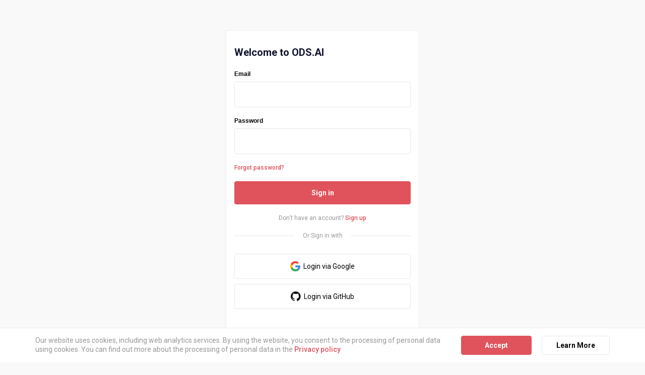

--- FILE ---
content_type: text/html; charset=utf-8
request_url: https://ods.ai/login?redirectUrl=%2Ftracks%2Flean-ds-df2020%2Fblocks%2Fbde6c937-802e-4d48-b2c2-2b971b43a3f7
body_size: 23807
content:
<!DOCTYPE html><html lang="en-US"><head><meta charSet="utf-8"/><meta name="viewport" content="width=device-width"/><meta name="twitter:card" content="summary_large_image"/><meta name="twitter:site" content="@odsai_en"/><meta property="og:type" content="website"/><meta property="og:site_name" content="Open Data Science (ODS.ai)"/><title>Login — Open Data Science</title><meta name="robots" content="index,follow"/><meta property="og:title" content="Login — Open Data Science"/><meta name="next-head-count" content="9"/><link rel="stylesheet" data-href="https://fonts.googleapis.com/css?family=Roboto:300,400,400i,500,700&amp;display=swap&amp;subset=cyrillic"/><link rel="stylesheet" data-href="https://fonts.googleapis.com/css2?family=Roboto+Mono:ital,wght@0,400;0,700&amp;display=swap"/><link rel="icon" type="image/x-icon" href="/ods/favicon/favicon.ico"/><link rel="apple-touch-icon" sizes="57x57" href="/ods/favicon/apple-icon-57x57.png"/><link rel="apple-touch-icon" sizes="60x60" href="/ods/favicon/apple-icon-60x60.png"/><link rel="apple-touch-icon" sizes="72x72" href="/ods/favicon/apple-icon-72x72.png"/><link rel="apple-touch-icon" sizes="76x76" href="/ods/favicon/apple-icon-76x76.png"/><link rel="apple-touch-icon" sizes="114x114" href="/ods/favicon/apple-icon-114x114.png"/><link rel="apple-touch-icon" sizes="120x120" href="/ods/favicon/apple-icon-120x120.png"/><link rel="apple-touch-icon" sizes="144x144" href="/ods/favicon/apple-icon-144x144.png"/><link rel="apple-touch-icon" sizes="152x152" href="/ods/favicon/apple-icon-152x152.png"/><link rel="apple-touch-icon" sizes="180x180" href="/ods/favicon/apple-icon-180x180.png"/><link rel="icon" type="image/png" sizes="192x192" href="/ods/favicon/android-icon-192x192.png"/><link rel="icon" type="image/png" sizes="32x32" href="/ods/favicon/favicon-32x32.png"/><link rel="icon" type="image/png" sizes="96x96" href="/ods/favicon/favicon-96x96.png"/><link rel="icon" type="image/png" sizes="16x16" href="/ods/favicon/favicon-16x16.png"/><link rel="manifest" href="/ods/favicon/manifest.json"/><meta name="msapplication-TileColor" content="#ffffff"/><meta name="msapplication-TileImage" content="/ods/favicon/ms-icon-144x144.png"/><meta name="theme-color" content="#ffffff"/><meta name="keywords" content="data science, data science community, artificial intelligence community, big data, machine learning, ai, ml, ds, dl, deep learning, artificial intelligence, competition, data science competition, machine learning competition, ds competition, ml competition, ai competition"/><link rel="preload" href="/_next/static/css/77f81fd0fd9ee2a6.css" as="style"/><link rel="stylesheet" href="/_next/static/css/77f81fd0fd9ee2a6.css" data-n-g=""/><noscript data-n-css=""></noscript><script defer="" nomodule="" src="/_next/static/chunks/polyfills-c67a75d1b6f99dc8.js"></script><script src="/_next/static/chunks/webpack-71510c5fd9799755.js" defer=""></script><script src="/_next/static/chunks/framework-ad0ad8335b267148.js" defer=""></script><script src="/_next/static/chunks/main-27032c1911c787cf.js" defer=""></script><script src="/_next/static/chunks/pages/_app-d5027a48c1a6fc28.js" defer=""></script><script src="/_next/static/chunks/pages/login-40410be2fd6bd1fc.js" defer=""></script><script src="/_next/static/Ild8mTSCbJFxvhPoolXkx/_buildManifest.js" defer=""></script><script src="/_next/static/Ild8mTSCbJFxvhPoolXkx/_ssgManifest.js" defer=""></script><style id="__jsx-301766422">*{;}</style><style id="__jsx-2e8dd4d5f49e6f47">:root{--color-text:#000;--color-text-second:#11142d;--color-border:#b2b2b9;--color-page-background:#f9f9f9;--color-admin-background:#f5eab3;--color-notice-background:#fbfbfb;--color-notice-background-hover:#f8f8f8;--color-notice-border:#ededed;--color-tag:#808191;--color-notice-border-hover:#e4e7ea;--color-notice-border-hover-strong:#adb1b4;--color-notice:#979797;--color-notice-hover:#666;--color-bg-radio:rgba(242, 240, 240, 0.5);--color-action-light:#808191;--color-line-light:#e4e7ea;--color-third-light:#adafb8;--color-action-text:#e87e02;--color-input-disabled:#f2f2f2;--color-action-background:#ff8900;--color-action-hover:#d27305;--color-gold:#bdac34;--color-green:#05af05;--color-light-green:#27c322;--color-yellow:#f2c62c;--color-blue:#3567c9;--color-red-pale:#db4141;--color-archive:#bcb8b8;--color-red:#ee0000;--color-inverse:#fff;--color-shadow:#f0f0f2;--color-reacted:#d5d5d6;--color-dark-background:#171717;--color-black-background:#000;--color-inverse-background:#fff;--color-inverse-background-transparent:rgba(255, 255, 255, 0);--color-inverse-background-hover:#fafafa;--layout-gutter-half-width:11px;--layout-gutter-width:calc(var(--layout-gutter-half-width) * 2);--layout-column-count:12;--layout-max-width:1184px;--layout-content-width:100vw;--tooltip-vertical-padding:0.5rem;--tooltip-horizontal-padding:1rem;--z-index-sidebar:1;--z-index-icons:1;--z-index-profile-icon:2;--z-index-generic-content-controls:2;--z-index-active-competition-card:2;--z-index-suggest-list:2;--z-index-backend-form-submit:3;--z-index-suggest-popper:4;--z-index-tooltip:5;--z-index-card-visibility:7;--z-index-card-flare:8;--z-index-sidebar-button:9;--z-index-sidebar-button-opened:10;--z-index-cookie:20;--z-index-modal:100}*{-webkit-box-sizing:border-box;-moz-box-sizing:border-box;box-sizing:border-box;margin:0;padding:0}[hidden]{display:none}h1,h2,h3,h4,h5,h6{font-weight:normal;font-size:1em}img{border:0}html,body{color:var(--color-text);font-size:10px;min-width:320px}html{min-height:100vh;min-height:-webkit-fill-available;min-height:-moz-available;min-height:fill-available}body{background-color:var(--color-page-background)}html,body,button,input,textarea,select{font-family:"Roboto",sans-serif}pre,code{font-family:"Roboto Mono",monospace}#__next{display:-webkit-box;display:-webkit-flex;display:-moz-box;display:-ms-flexbox;display:flex;-webkit-box-orient:vertical;-webkit-box-direction:normal;-webkit-flex-direction:column;-moz-box-orient:vertical;-moz-box-direction:normal;-ms-flex-direction:column;flex-direction:column}img,svg{display:block}button{font-size:inherit;font-weight:inherit;font-family:inherit}</style><style id="__jsx-2027815925">:root{--color-action-text: #E0535C;
--color-action-background: #E0535C;
--color-action-hover: #bd333c;
        }</style><style id="__jsx-1756275334">.Label.jsx-1756275334{font-weight:bold;margin-bottom:0.8rem;font-family:Helvetica;font-size:1.2rem}.optional.jsx-1756275334{opacity:.4}.big.jsx-1756275334{font-size:1.4rem}</style><style id="__jsx-5ee0de06d1a0f0a6">input.jsx-5ee0de06d1a0f0a6{font-size:1.6rem;width:100%;background:var(--color-inverse-background);border:1px solid var(--color-notice-border-hover);-webkit-border-radius:.4rem;-moz-border-radius:.4rem;border-radius:.4rem;height:3.2em;outline:none;padding:1.5rem;resize:vertical;-webkit-transition:border.3s ease-in;-moz-transition:border.3s ease-in;-o-transition:border.3s ease-in;transition:border.3s ease-in;resize:none}.wrapper_error.jsx-5ee0de06d1a0f0a6 input.jsx-5ee0de06d1a0f0a6{border-color:var(--color-red)}input.jsx-5ee0de06d1a0f0a6::-webkit-input-placeholder{color:var(--color-notice)}input.jsx-5ee0de06d1a0f0a6:-moz-placeholder{color:var(--color-notice)}input.jsx-5ee0de06d1a0f0a6::-moz-placeholder{color:var(--color-notice)}input.jsx-5ee0de06d1a0f0a6:-ms-input-placeholder{color:var(--color-notice)}input.jsx-5ee0de06d1a0f0a6::-ms-input-placeholder{color:var(--color-notice)}input.jsx-5ee0de06d1a0f0a6::placeholder{color:var(--color-notice)}input.jsx-5ee0de06d1a0f0a6:disabled{color:var(--color-notice);background:var(--color-input-disabled)}.slim.jsx-5ee0de06d1a0f0a6 input.jsx-5ee0de06d1a0f0a6{height:auto;padding:1rem}.wrapper.jsx-5ee0de06d1a0f0a6{position:relative}input.jsx-5ee0de06d1a0f0a6:focus{border-color:var(--color-notice-border-hover-strong)}</style><style id="__jsx-2630812646">.Row.jsx-2630812646{-webkit-box-sizing:border-box;-moz-box-sizing:border-box;box-sizing:border-box;-webkit-flex-basis:100%;-ms-flex-preferred-size:100%;flex-basis:100%;min-width:0;padding:1rem}.groupNotice.jsx-2630812646{margin-top:-1rem;padding-top:0}@media(max-width:700px){.Row.jsx-2630812646{-webkit-flex-basis:100%;-ms-flex-preferred-size:100%;flex-basis:100%}}</style><style id="__jsx-2efdccac484dd519">.Action.jsx-2efdccac484dd519{-webkit-box-align:center;-webkit-align-items:center;-moz-box-align:center;-ms-flex-align:center;align-items:center;border:solid 1px;-webkit-border-radius:.4rem;-moz-border-radius:.4rem;border-radius:.4rem;cursor:pointer;display:-webkit-inline-box;display:-webkit-inline-flex;display:-moz-inline-box;display:-ms-inline-flexbox;display:inline-flex;font-size:1.4rem;line-height:1.2;-webkit-box-pack:center;-webkit-justify-content:center;-moz-box-pack:center;-ms-flex-pack:center;justify-content:center;-webkit-user-select:none;-moz-user-select:none;-ms-user-select:none;user-select:none;text-decoration:none;-webkit-transition:.3s ease-in background,.3s ease-in border;-moz-transition:.3s ease-in background,.3s ease-in border;-o-transition:.3s ease-in background,.3s ease-in border;transition:.3s ease-in background,.3s ease-in border;-webkit-appearance:none;-moz-appearance:none;-ms-appearance:none;appearance:none}.disabled.jsx-2efdccac484dd519{cursor:default;opacity:.3}.default.jsx-2efdccac484dd519,.default.disabled.jsx-2efdccac484dd519:hover{background:var(--color-action-background);border-color:var(--color-action-background);color:var(--color-inverse);font-weight:700}.default.jsx-2efdccac484dd519:hover{background:var(--color-action-hover);border-color:var(--color-action-hover)}.default.big.jsx-2efdccac484dd519{min-width:17rem;padding:1em 2em}.default.small.jsx-2efdccac484dd519{min-width:14rem;padding:.7142em 1em}.default.x-small.jsx-2efdccac484dd519{min-width:9rem;padding:.3571em 1em}.light.jsx-2efdccac484dd519,.light.disabled.jsx-2efdccac484dd519:hover{background:var(--color-inverse);border:1px solid var(--color-notice-border-hover);color:var(--color-text);font-weight:bold}.light.jsx-2efdccac484dd519:hover{background:var(--color-inverse-background-hover)}.light.big.jsx-2efdccac484dd519{min-width:18rem;padding:1em 2em}.light.small.jsx-2efdccac484dd519{padding:.7142em 2em}.light.x-small.jsx-2efdccac484dd519{padding:.3571em 1em}.stroked.jsx-2efdccac484dd519,.stroked.disabled.jsx-2efdccac484dd519:hover{background:transparent;border:1px solid var(--color-action-background);color:var(--color-action-text);font-weight:bold}.stroked.jsx-2efdccac484dd519:hover{border-color:var(--color-action-hover);color:var(--color-action-hover)}.stroked.big.jsx-2efdccac484dd519{min-width:18rem;padding:1em 2em}.stroked.small.jsx-2efdccac484dd519{padding:.7142em 2em}.stroked.x-small.jsx-2efdccac484dd519{padding:.3571em 1em}.link.jsx-2efdccac484dd519{background:none;border:0;color:var(--color-action-text);font-size:1em;min-width:0;padding:0;text-align:left;text-decoration:underline}.link.jsx-2efdccac484dd519:hover{background:none;border:0;color:var(--color-action-hover)}.notice.jsx-2efdccac484dd519{background:none;border:0;color:var(--color-notice);font-size:1em;min-width:0;padding:0;text-align:left;text-decoration:none}.notice.jsx-2efdccac484dd519:hover{background:none;border:0;color:var(--color-action-hover)}.text.jsx-2efdccac484dd519{background:none;border:0;color:var(--color-action-text);font-size:1em;font-weight:500;min-width:0;padding:0;text-align:left;text-decoration:none}.text.jsx-2efdccac484dd519:hover{background:none;border:0;color:var(--color-action-hover)}.inherit.jsx-2efdccac484dd519{background:none;border:0;color:inherit;font-size:inherit;font-weight:inherit;min-width:0;padding:0;text-align:left;text-decoration:none}.inherit.jsx-2efdccac484dd519:hover{background:none;text-decoration:underline;border:0;color:inherit}</style><style id="__jsx-138937737">.Action.jsx-138937737{width:auto}</style><style id="__jsx-4062747666">.Action.jsx-4062747666{width:100%}</style><style id="__jsx-d104e3b069d9226a">.Container.jsx-d104e3b069d9226a{display:-webkit-box;display:-webkit-flex;display:-moz-box;display:-ms-flexbox;display:flex;margin:-1rem;-webkit-flex-wrap:wrap;-ms-flex-wrap:wrap;flex-wrap:wrap}.Container.jsx-d104e3b069d9226a+.Container.jsx-d104e3b069d9226a{margin-top:1rem}</style><style id="__jsx-7c6634f49b1f1a27">form.jsx-7c6634f49b1f1a27{font-size:1.6rem}.control.jsx-7c6634f49b1f1a27{display:-webkit-box;display:-webkit-flex;display:-moz-box;display:-ms-flexbox;display:flex;-webkit-box-pack:center;-webkit-justify-content:center;-moz-box-pack:center;-ms-flex-pack:center;justify-content:center}.flex.jsx-7c6634f49b1f1a27{display:-webkit-box;display:-webkit-flex;display:-moz-box;display:-ms-flexbox;display:flex;font-size:1.2rem;line-height:1.4rem}.forgot.jsx-7c6634f49b1f1a27{white-space:nowrap;margin-right:2rem}.sign-up.jsx-7c6634f49b1f1a27{font-size:1.2rem;line-height:1.4rem;text-align:center;color:var(--color-notice)}.error.jsx-7c6634f49b1f1a27{color:var(--color-red);text-align:right}</style><style id="__jsx-620e8f0e106c4aa6">button.jsx-620e8f0e106c4aa6{-webkit-box-align:center;-webkit-align-items:center;-moz-box-align:center;-ms-flex-align:center;align-items:center;background:var(--color-inverse);border:1px solid var(--color-notice-border-hover);-webkit-border-radius:.4rem;-moz-border-radius:.4rem;border-radius:.4rem;color:var(--color-text);cursor:pointer;display:-webkit-box;display:-webkit-flex;display:-moz-box;display:-ms-flexbox;display:flex;-webkit-box-pack:center;-webkit-justify-content:center;-moz-box-pack:center;-ms-flex-pack:center;justify-content:center;font-size:1.4rem;line-height:1.2;padding:1em 2.4rem;-webkit-user-select:none;-moz-user-select:none;-ms-user-select:none;user-select:none;text-align:left;-webkit-transition:.3s ease-in background,.3s ease-in border;-moz-transition:.3s ease-in background,.3s ease-in border;-o-transition:.3s ease-in background,.3s ease-in border;transition:.3s ease-in background,.3s ease-in border;-webkit-appearance:none;-moz-appearance:none;-ms-appearance:none;appearance:none;width:100%}button.jsx-620e8f0e106c4aa6:hover{background:var(--color-inverse-background-hover)}button.jsx-620e8f0e106c4aa6:disabled{cursor:default;opacity:.3}img.jsx-620e8f0e106c4aa6{margin-right:.6rem}</style><style id="__jsx-1fd735316de6b954">.social.jsx-1fd735316de6b954{display:-webkit-box;display:-webkit-flex;display:-moz-box;display:-ms-flexbox;display:flex;-webkit-box-orient:vertical;-webkit-box-direction:normal;-webkit-flex-direction:column;-moz-box-orient:vertical;-moz-box-direction:normal;-ms-flex-direction:column;flex-direction:column;margin:.5rem -.5rem 1.5rem;position:relative}.socialButton.jsx-1fd735316de6b954{display:-webkit-box;display:-webkit-flex;display:-moz-box;display:-ms-flexbox;display:flex;margin:.5rem;-webkit-box-pack:stretch;-webkit-justify-content:stretch;-moz-box-pack:stretch;-ms-flex-pack:stretch;justify-content:stretch}.form.jsx-1fd735316de6b954+.social.jsx-1fd735316de6b954:before{background:var(--color-notice-border-hover);content:"";height:1px;display:block;width:-webkit-calc(100% - 1rem);width:-moz-calc(100% - 1rem);width:calc(100% - 1rem);margin:2.3rem auto 3rem}.form.jsx-1fd735316de6b954+.social.jsx-1fd735316de6b954:after{position:absolute;left:50%;-webkit-transform:translatex(-50%);-moz-transform:translatex(-50%);-ms-transform:translatex(-50%);-o-transform:translatex(-50%);transform:translatex(-50%);background:var(--color-inverse-background);content:"Or Sign in with";display:block;width:auto;padding:1.7rem;font-size:1.2rem;line-height:1.2rem;color:var(--color-notice)}.Login[data-error-animation="true"].jsx-1fd735316de6b954{-webkit-animation:shake.6s cubic-bezier(.36,.07,.19,.97)both;-moz-animation:shake.6s cubic-bezier(.36,.07,.19,.97)both;-o-animation:shake.6s cubic-bezier(.36,.07,.19,.97)both;animation:shake.6s cubic-bezier(.36,.07,.19,.97)both;-webkit-transform:translate3d(0,0,0);-moz-transform:translate3d(0,0,0);transform:translate3d(0,0,0)}.Login[data-error-status="true"].jsx-1fd735316de6b954 input{border-color:var(--color-red)}@-webkit-keyframes shake{10%,90%{-webkit-transform:translate3d(-1px,0,0);transform:translate3d(-1px,0,0)}20%,80%{-webkit-transform:translate3d(2px,0,0);transform:translate3d(2px,0,0)}30%,50%,70%{-webkit-transform:translate3d(-4px,0,0);transform:translate3d(-4px,0,0)}40%,60%{-webkit-transform:translate3d(4px,0,0);transform:translate3d(4px,0,0)}}@-moz-keyframes shake{10%,90%{-moz-transform:translate3d(-1px,0,0);transform:translate3d(-1px,0,0)}20%,80%{-moz-transform:translate3d(2px,0,0);transform:translate3d(2px,0,0)}30%,50%,70%{-moz-transform:translate3d(-4px,0,0);transform:translate3d(-4px,0,0)}40%,60%{-moz-transform:translate3d(4px,0,0);transform:translate3d(4px,0,0)}}@-o-keyframes shake{10%,90%{transform:translate3d(-1px,0,0)}20%,80%{transform:translate3d(2px,0,0)}30%,50%,70%{transform:translate3d(-4px,0,0)}40%,60%{transform:translate3d(4px,0,0)}}@keyframes shake{10%,90%{-webkit-transform:translate3d(-1px,0,0);-moz-transform:translate3d(-1px,0,0);transform:translate3d(-1px,0,0)}20%,80%{-webkit-transform:translate3d(2px,0,0);-moz-transform:translate3d(2px,0,0);transform:translate3d(2px,0,0)}30%,50%,70%{-webkit-transform:translate3d(-4px,0,0);-moz-transform:translate3d(-4px,0,0);transform:translate3d(-4px,0,0)}40%,60%{-webkit-transform:translate3d(4px,0,0);-moz-transform:translate3d(4px,0,0);transform:translate3d(4px,0,0)}}</style><style id="__jsx-ac99ed0b48fce509">.Login.jsx-ac99ed0b48fce509{-webkit-box-align:center;-webkit-align-items:center;-moz-box-align:center;-ms-flex-align:center;align-items:center;display:-webkit-box;display:-webkit-flex;display:-moz-box;display:-ms-flexbox;display:flex;-webkit-box-flex:1;-webkit-flex-grow:1;-moz-box-flex:1;-ms-flex-positive:1;flex-grow:1;-webkit-box-pack:center;-webkit-justify-content:center;-moz-box-pack:center;-ms-flex-pack:center;justify-content:center;margin-top:6rem}.logo.jsx-ac99ed0b48fce509{margin-bottom:2rem}.error.jsx-ac99ed0b48fce509{color:var(--color-red);font-size:1.6rem;margin:1rem 0 2rem}.container.jsx-ac99ed0b48fce509{width:384px;background-color:#fff;border:1px solid var(--color-notice-border);padding:32px 16px}.children.jsx-ac99ed0b48fce509{margin:2.4rem 0}.text.jsx-ac99ed0b48fce509{font-size:1.4rem;line-height:2rem;color:var(--color-notice);margin-bottom:2.4rem}.header.jsx-ac99ed0b48fce509{font-size:2rem;line-height:2.3rem;font-weight:bold;margin:0 0 2.4rem;color:var(--color-text-second)}</style><style id="__jsx-c03a2d225aa4275e">div.jsx-c03a2d225aa4275e{--reducer-horizontal-margin:max(0px, calc(
        (var(--layout-content-width, 100vw) - var(--layout-max-width)) / 2
      ));margin-left:var(--reducer-horizontal-margin);margin-right:var(--reducer-horizontal-margin);padding-left:var(--layout-gutter-width);padding-right:var(--layout-gutter-width)}div.jsx-c03a2d225aa4275e div.jsx-c03a2d225aa4275e{margin-left:-webkit-calc(var(--layout-gutter-width)*-1);margin-left:-moz-calc(var(--layout-gutter-width)*-1);margin-left:calc(var(--layout-gutter-width)*-1);margin-right:-webkit-calc(var(--layout-gutter-width)*-1);margin-right:-moz-calc(var(--layout-gutter-width)*-1);margin-right:calc(var(--layout-gutter-width)*-1)}div.jsx-c03a2d225aa4275e .clear.jsx-c03a2d225aa4275e{--reducer-horizontal-margin:0}</style><style id="__jsx-11ea1d737276c608">.CookieBanner.jsx-11ea1d737276c608{background:var(--color-inverse);border-top:solid 1px var(--color-notice-border);margin:6rem 0 -6rem;padding:1.5rem 0;position:-webkit-sticky;position:sticky;bottom:0;z-index:var(--z-index-cookie)}.content.jsx-11ea1d737276c608{display:-webkit-box;display:-webkit-flex;display:-moz-box;display:-ms-flexbox;display:flex}p.jsx-11ea1d737276c608{color:var(--color-notice);-webkit-box-flex:1;-webkit-flex-grow:1;-moz-box-flex:1;-ms-flex-positive:1;flex-grow:1;font-size:1.4rem;line-height:1.3}.controls.jsx-11ea1d737276c608{display:-webkit-box;display:-webkit-flex;display:-moz-box;display:-ms-flexbox;display:flex;margin:-.2rem -1rem;margin-left:1rem}.control.jsx-11ea1d737276c608{margin:.2rem 1rem;white-space:nowrap}@media(max-width:700px){.content.jsx-11ea1d737276c608{-webkit-box-pack:center;-webkit-justify-content:center;-moz-box-pack:center;-ms-flex-pack:center;justify-content:center;-webkit-flex-wrap:wrap;-ms-flex-wrap:wrap;flex-wrap:wrap}.controls.jsx-11ea1d737276c608{margin-left:-1rem;-webkit-flex-wrap:wrap;-ms-flex-wrap:wrap;flex-wrap:wrap}p.jsx-11ea1d737276c608{-webkit-flex-basis:100%;-ms-flex-preferred-size:100%;flex-basis:100%;text-align:center}.control.jsx-11ea1d737276c608{padding:1rem 0 0;-webkit-box-flex:1;-webkit-flex-grow:1;-moz-box-flex:1;-ms-flex-positive:1;flex-grow:1}}</style><style id="__jsx-ab26ece5ebbd734">div.jsx-7feb7177dd1b1b77{display:-webkit-box;display:-webkit-flex;display:-moz-box;display:-ms-flexbox;display:flex;-webkit-box-flex:1;-webkit-flex-grow:1;-moz-box-flex:1;-ms-flex-positive:1;flex-grow:1;-webkit-box-orient:vertical;-webkit-box-direction:normal;-webkit-flex-direction:column;-moz-box-orient:vertical;-moz-box-direction:normal;-ms-flex-direction:column;flex-direction:column}</style><link rel="stylesheet" href="https://fonts.googleapis.com/css?family=Roboto:300,400,400i,500,700&display=swap&subset=cyrillic"/><link rel="stylesheet" href="https://fonts.googleapis.com/css2?family=Roboto+Mono:ital,wght@0,400;0,700&display=swap"/></head><body><div id="__next"><style>
    #nprogress {
      pointer-events: none;
    }
    #nprogress .bar {
      background: var(--color-action-background);
      position: fixed;
      z-index: 9999;
      top: 0;
      left: 0;
      width: 100%;
      height: 3px;
    }
    #nprogress .peg {
      display: block;
      position: absolute;
      right: 0px;
      width: 100px;
      height: 100%;
      box-shadow: 0 0 10px var(--color-action-background), 0 0 5px var(--color-action-background);
      opacity: 1;
      -webkit-transform: rotate(3deg) translate(0px, -4px);
      -ms-transform: rotate(3deg) translate(0px, -4px);
      transform: rotate(3deg) translate(0px, -4px);
    }
    #nprogress .spinner {
      display: block;
      position: fixed;
      z-index: 1031;
      top: 15px;
      right: 15px;
    }
    #nprogress .spinner-icon {
      width: 18px;
      height: 18px;
      box-sizing: border-box;
      border: solid 2px transparent;
      border-top-color: var(--color-action-background);
      border-left-color: var(--color-action-background);
      border-radius: 50%;
      -webkit-animation: nprogresss-spinner 400ms linear infinite;
      animation: nprogress-spinner 400ms linear infinite;
    }
    .nprogress-custom-parent {
      overflow: hidden;
      position: relative;
    }
    .nprogress-custom-parent #nprogress .spinner,
    .nprogress-custom-parent #nprogress .bar {
      position: absolute;
    }
    @-webkit-keyframes nprogress-spinner {
      0% {
        -webkit-transform: rotate(0deg);
      }
      100% {
        -webkit-transform: rotate(360deg);
      }
    }
    @keyframes nprogress-spinner {
      0% {
        transform: rotate(0deg);
      }
      100% {
        transform: rotate(360deg);
      }
    }
  </style><div class="jsx-7feb7177dd1b1b77 jsx-2027815925"><div class="jsx-ac99ed0b48fce509 Login"><div class="jsx-ac99ed0b48fce509 container"><h1 class="jsx-ac99ed0b48fce509 header">Welcome to ODS.AI</h1><div data-error-status="false" data-error-animation="false" class="jsx-1fd735316de6b954 Login"><div class="jsx-1fd735316de6b954 form"><form class="jsx-7c6634f49b1f1a27"><div class="jsx-d104e3b069d9226a Container"><div class="jsx-2630812646 Row"><div class="jsx-2630812646"><div class="jsx-1756275334 Label size"><label for="username" class="jsx-1756275334 ">Email</label></div><div class="jsx-5ee0de06d1a0f0a6 wrapper"><input type="text" name="username" id="username" class="jsx-5ee0de06d1a0f0a6 "/></div></div></div><div class="jsx-2630812646 Row"><div class="jsx-2630812646"><div class="jsx-1756275334 Label size"><label for="password" class="jsx-1756275334 ">Password</label></div><div class="jsx-5ee0de06d1a0f0a6 wrapper"><input type="password" name="password" id="password" class="jsx-5ee0de06d1a0f0a6 "/></div></div></div><div class="jsx-2630812646 Row"><div class="jsx-2630812646"><div class="jsx-7c6634f49b1f1a27 flex"><span class="jsx-7c6634f49b1f1a27 forgot"><a class="jsx-2efdccac484dd519 jsx-138937737 Action small text">Forgot password?</a></span></div></div></div><div class="jsx-2630812646 Row"><div class="jsx-2630812646"><div class="jsx-7c6634f49b1f1a27 control"><button class="jsx-2efdccac484dd519 jsx-4062747666 Action big default" type="submit">Sign in</button></div></div></div><div class="jsx-2630812646 Row"><div class="jsx-2630812646"><div class="jsx-7c6634f49b1f1a27 sign-up">Don’t have an account?<!-- --> <a class="jsx-2efdccac484dd519 jsx-138937737 Action small text">Sign up</a></div></div></div></div></form></div><div class="jsx-1fd735316de6b954 social"><div class="jsx-1fd735316de6b954 socialButton"><button type="button" class="jsx-620e8f0e106c4aa6"><img alt="google" src="/images/auth/google.svg" class="jsx-620e8f0e106c4aa6"/><span class="jsx-620e8f0e106c4aa6">Login via <!-- -->Google</span></button></div><div class="jsx-1fd735316de6b954 socialButton"><button type="button" class="jsx-620e8f0e106c4aa6"><img alt="github" src="/images/auth/github.svg" class="jsx-620e8f0e106c4aa6"/><span class="jsx-620e8f0e106c4aa6">Login via <!-- -->GitHub</span></button></div></div></div></div></div></div><div class="jsx-11ea1d737276c608 CookieBanner"><div class="jsx-c03a2d225aa4275e"><div class="jsx-11ea1d737276c608 content"><p class="jsx-11ea1d737276c608">Our website uses cookies, including web analytics services. By using the website, you consent to the processing of personal data using cookies. You can find out more about the processing of personal data in the <a class="jsx-2efdccac484dd519 jsx-138937737 Action small text" target="_blank" rel="noopener noreferrer" href="https://storage.yandexcloud.net/ds-ods/files/data/docs/odsaifooter/Policy_conf_16052025.pdf">Privacy policy</a></p><div class="jsx-11ea1d737276c608 controls"><div class="jsx-11ea1d737276c608 control"><button class="jsx-2efdccac484dd519 jsx-4062747666 Action small default">Accept</button></div><div class="jsx-11ea1d737276c608 control"><a class="jsx-2efdccac484dd519 jsx-4062747666 Action small light" href="https://storage.yandexcloud.net/ds-ods/files/data/docs/odsaifooter/Policy_conf_16052025.pdf" target="_blank" rel="noopener noreferrer">Learn More</a></div></div></div></div></div><script>
          (function(m,e,t,r,i,k,a){m[i]=m[i]||function(){(m[i].a=m[i].a||[]).push(arguments)};
          m[i].l=1*new Date();k=e.createElement(t),a=e.getElementsByTagName(t)[0],k.async=1,k.src=r,a.parentNode.insertBefore(k,a)})
          (window, document, "script", "https://mc.yandex.ru/metrika/tag.js", "ym");
          ym(42079514, "init", {
              defer: true,
              clickmap:true,
              trackLinks:true,
              accurateTrackBounce:true
          });
        </script></div><script>__SERVER_TIME_DIFFERENCE__ = +new Date() - 1769019045348;</script><script src="https://cdnjs.cloudflare.com/polyfill/v3/polyfill.min.js?features=Intl.Locale,Intl.getCanonicalLocales,Intl.DateTimeFormat,Intl.DateTimeFormat.~locale.en,Intl.NumberFormat,Intl.NumberFormat.~locale.en,Intl.PluralRules,Intl.PluralRules.~locale.en,Intl.RelativeTimeFormat,Intl.RelativeTimeFormat.~locale.en"></script><script id="__NEXT_DATA__" type="application/json">{"props":{"pageProps":{"_sentryTraceData":"4d6b32b7e4bf4bc99ff6979f5fb04088-b10eb49f861916e1-0","redirectUrl":"/tracks/lean-ds-df2020/blocks/bde6c937-802e-4d48-b2c2-2b971b43a3f7","successReset":false,"user":null},"isCookiesAccepted":false,"isAdminMode":false,"origin":"https://ods.ai","dnt":false,"locale":"en-US","messages":{"+2BVil":[{"type":0,"value":"Delete account"}],"+2nBLN":[{"type":0,"value":"Edit Content"}],"+AZH/N":[{"type":0,"value":"Tracks"}],"+EWxaG":[{"type":0,"value":"Hubs"}],"+EmYBc":[{"type":0,"value":"Hacks \u0026 Tasks"}],"+FzSXb":[{"type":0,"value":"Salary, currency"}],"+OuJm+":[{"type":0,"value":"Show more"}],"+RYP1P":[{"type":1,"value":"title"},{"type":0,"value":" – "},{"type":1,"value":"description"}],"+Zpjxn":[{"type":0,"value":"This competition does not exist or it has not been found"}],"+cSrPk":[{"type":0,"value":"Reset Password"}],"+kF9xc":[{"type":0,"value":"Number of sent solutions"}],"+tW1kJ":[{"type":0,"value":"Obligatory field"}],"+uFd5k":[{"type":1,"value":"from"},{"type":0,"value":"–"},{"type":1,"value":"to"}],"+xG6bf":[{"type":0,"value":"This action cannot be undone."}],"//FGvG":[{"type":0,"value":"Click on the button to start the next task."}],"/6iA6V":[{"type":0,"value":"If you previously used your ODS #slack account to login please enter your ODS #Slack e-mail."}],"/8q5d/":[{"type":0,"value":"View solution"}],"/CWokf":[{"type":0,"value":"To be announced"}],"/CXKq4":[{"type":0,"value":"Your result"}],"/GY2qy":[{"type":0,"value":"News"}],"/Ls0S9":[{"type":0,"value":"Featured Banners"}],"/MWDWe":[{"type":0,"value":"Legacy account"}],"/RtB5S":[{"type":0,"value":"Ended "},{"type":1,"value":"relativeTime"},{"type":0,"value":" ago"}],"/TbMzk":[{"type":0,"value":"edited"}],"/WKWHl":[{"type":0,"value":"Delete a card"}],"/Z4FjK":[{"type":0,"value":"GitHub"}],"/hi4Cb":[{"type":1,"value":"value"},{"type":0,"value":" d."}],"/ocJ88":[{"type":0,"value":"Card Gallery Type"}],"/pRHNM":[{"type":0,"value":"Draft Project"}],"/s0f2A":[{"type":0,"value":"Block Settings"}],"/tXqMr":[{"type":0,"value":"Submission"}],"/uRabz":[{"type":0,"value":"Click on the slide to edit or add a new one"}],"/vmJO5":[{"type":0,"value":"Cancel"}],"09AJiQ":[{"type":0,"value":"Description"}],"0FEN/M":[{"type":0,"value":"Company "},{"type":1,"value":"name"}],"0KUfuA":[{"type":0,"value":"You have "},{"type":1,"value":"count"},{"type":0,"value":" out of "},{"type":1,"value":"maxCount"},{"type":0,"value":" attempts."}],"0OfGqi":[{"type":0,"value":"Location"}],"0R1Wqf":[{"type":1,"value":"answer"},{"type":0,"value":" – correct answer!"}],"0U6xxz":[{"type":0,"value":"Copy to clipboard: #{key}, Enter"}],"0UXPJd":[{"type":0,"value":"Hubs"}],"0Vs8WG":[{"type":0,"value":"The server is not responding"}],"0VzAd7":[{"type":0,"value":"Tasks \u0026 Hacks"}],"0ZeSRF":[{"type":0,"value":"Company name and 1-2 offers about it"}],"0hYfw5":[{"type":0,"value":"This module will be available from "},{"type":1,"value":"date"}],"0mIvn2":[{"type":0,"value":"By continuing to use this site, you accept the Terms of Use, Privacy Policy and consent to the processing of your personal data."}],"0n8q0s":[{"type":0,"value":"Enter the profile link on the platform"}],"0pmJys":[{"type":0,"value":"Specify your new email"}],"1+G5De":[{"type":0,"value":"Recommended Courses"}],"19GP3G":[{"type":0,"value":"Small (126*90 px)"}],"1Od9Oo":[{"type":0,"value":"Rejected"}],"1OmSLC":[{"type":0,"value":"Info"}],"1OujHv":[{"type":0,"value":"End Datetime"}],"1gBysY":[{"type":0,"value":"Delete"}],"1gQV9x":[{"type":0,"value":"Tasks \u0026 Hacks"}],"1ju+Rk":[{"type":0,"value":"Auth0"}],"1mtboG":[{"type":0,"value":"Any Status"}],"1nKYt8":[{"type":0,"value":"Editing the file"}],"1ysPQs":[{"type":0,"value":"FAQ"}],"2/YsnJ":[{"type":0,"value":"Delete"}],"21W/bD":[{"type":0,"value":"Courses"}],"25SThl":[{"type":0,"value":"HTML Markup"}],"25rx/j":[{"type":0,"value":"Track program"}],"2Gre8Z":[{"type":0,"value":"Banner image (420*300 px)"}],"2JlX1k":[{"type":0,"value":"Save"}],"2OPREN":[{"type":0,"value":"Cancel"}],"2SLyP+":[{"type":0,"value":"The page is only available for participants."}],"2TNbYC":[{"type":0,"value":"Tracks"}],"2WXIDS":[{"type":0,"value":"Add Reaction"}],"2YGVGr":[{"type":0,"value":"Waiting response"}],"2ZMh/p":[{"type":0,"value":"Vertical"}],"2aDuQC":[{"type":0,"value":"Step is available for viewing only"}],"2bAHTX":[{"type":0,"value":"Reset result and try again"}],"2nuw0s":[{"type":0,"value":"Please add answer"}],"2qu4mG":[{"type":0,"value":"Learn More"}],"2rYI62":[{"type":0,"value":"Plain Text"}],"2sLIwY":[{"type":0,"value":"Sign in"}],"2tMyH5":[{"type":0,"value":"Not available"}],"2tlMBW":[{"type":0,"value":"Analytics"}],"2y8iOe":[{"type":0,"value":"Senior"}],"2zoUNh":[{"type":0,"value":"My team"}],"30fRte":[{"type":0,"value":"Create news"}],"348jBs":[{"type":0,"value":"Active events"}],"3DyBX1":[{"type":0,"value":"Change History"}],"3Hp/s2":[{"type":0,"value":"By end date (desc)"}],"3PVbQk":[{"type":0,"value":"Organizer"}],"3Vfep1":[{"type":0,"value":"Ends "},{"type":1,"value":"estimation"}],"3Vl8/G":[{"type":0,"value":"Project name (recommended up to 80 characters)"}],"3WsmX4":[{"type":0,"value":"Difficult to answer"}],"3a9FLe":[{"type":0,"value":"Events"}],"3ghk+X":[{"type":0,"value":"Quest completed"}],"3ywFmv":[{"type":0,"value":"Add News Article"}],"44g6vw":[{"type":0,"value":"Remove article"}],"4516C9":[{"type":0,"value":"Email"}],"487vKo":[{"offset":0,"options":{"one":{"value":[{"type":7},{"type":0,"value":" second"}]},"other":{"value":[{"type":7},{"type":0,"value":" seconds"}]}},"pluralType":"cardinal","type":6,"value":"value"}],"48qgYk":[{"type":0,"value":"Competition rating is not ready."}],"4D3b+A":[{"type":0,"value":"The task is being queued. Wait for a response to change your answer"}],"4Ep4LT":[{"type":1,"value":"0"},{"type":0,"value":", "},{"type":1,"value":"1"}],"4G0Jl1":[{"type":0,"value":"Answers"}],"4HrKIe":[{"type":0,"value":"Profile on the platform"}],"4IHa5+":[{"type":0,"value":"Cancel"}],"4NhQSN":[{"type":0,"value":"Registration closed (due to is_join_deadline_breached or is_limit_exceed)"}],"4RzSqV":[{"type":0,"value":"Responsibilities"}],"4Sc1at":[{"type":0,"value":"Post new job"}],"4ZpIjs":[{"type":0,"value":"Are you sure?"}],"4cBZgG":[{"type":0,"value":"Link (github/etc)"}],"4ePKDF":[{"type":0,"value":"Quest not completed"}],"4eSDwt":[{"type":0,"value":"Completed"}],"4h6JC0":[{"type":0,"value":"Something went wrong"}],"4m9cvL":[{"type":0,"value":"Salary, payment period"}],"4mtM3U":[{"type":0,"value":"Update"}],"4qDImk":[{"type":0,"value":"Specify a file extension, e.g. PDF"}],"4tYzPw":[{"type":1,"value":"0"},{"type":0,"value":" и "},{"type":1,"value":"1"}],"4v8tXy":[{"offset":0,"options":{"one":{"value":[{"type":7},{"type":0,"value":" week"}]},"other":{"value":[{"type":7},{"type":0,"value":" weeks"}]}},"pluralType":"cardinal","type":6,"value":"value"}],"54phSg":[{"type":0,"value":"Create a password*"}],"5Dpg2T":[{"type":0,"value":"Unsubscribe"}],"5LHiub":[{"type":0,"value":"Save changes"}],"5MsRwI":[{"type":0,"value":"Slider"}],"5OAgup":[{"type":0,"value":"Take part in the track"}],"5YvNbR":[{"type":0,"value":"Down"}],"5dcnGG":[{"type":1,"value":"pageHeader"},{"type":0,"value":" — "},{"type":1,"value":"competitionName"}],"5nLh+n":[{"type":0,"value":"to go"}],"5srMDF":[{"type":0,"value":"News"}],"5yAcsF":[{"type":0,"value":"Tags"}],"5znI9s":[{"type":0,"value":"Last Submission"}],"6B93/b":[{"type":0,"value":"Number of participants"}],"6ES960":[{"type":0,"value":"Result"}],"6KCTZE":[{"type":0,"value":"A link for change primary email has been sent to your email"}],"6PJoUI":[{"type":0,"value":"Information Block"}],"6VBXko":[{"type":0,"value":"The requested resource does not exist"}],"6ealdh":[{"type":0,"value":"Unexpected error: "},{"type":1,"value":"value"}],"6fGRp1":[{"type":0,"value":"To access the content, need to start the track."}],"6mORuT":[{"type":0,"value":"Time"}],"6vB5h6":[{"type":0,"value":"Brief description of the vacancy (deprecated)"}],"6vKQm9":[{"type":0,"value":"Choose file"}],"6y4jRz":[{"type":0,"value":"up to "},{"type":1,"value":"to"}],"6zQIX/":[{"type":0,"value":"All Hubs"}],"7DPpOS":[{"offset":0,"options":{"one":{"value":[{"type":7},{"type":0,"value":" day"}]},"other":{"value":[{"type":7},{"type":0,"value":" days"}]}},"pluralType":"cardinal","type":6,"value":"value"}],"7EwKmt":[{"type":0,"value":"https://t.me/odsjobs"}],"7Grw05":[{"type":0,"value":"Requirements"}],"7QmTxb":[{"type":0,"value":"Go next"}],"7ZzuKo":[{"type":0,"value":"Collapse"}],"7dh+VJ":[{"type":0,"value":"Submit solution"}],"7hQKfx":[{"type":0,"value":"Link header"}],"7myGvT":[{"type":0,"value":"Events"}],"7pNqlB":[{"type":0,"value":"Up"}],"7tt/Yy":[{"type":0,"value":"Director"}],"7vIes7":[{"type":0,"value":"Country"}],"8+9u5O":[{"type":0,"value":"Redirecting..."}],"8/zzet":[{"type":0,"value":"Sign In"}],"817gte":[{"type":0,"value":"The correct answer is \""},{"type":1,"value":"correctAnswer"},{"type":0,"value":"\". Your answer is \""},{"type":1,"value":"answer"},{"type":0,"value":"\". You've got "},{"offset":0,"options":{"one":{"value":[{"type":7},{"type":0,"value":" point"}]},"other":{"value":[{"type":7},{"type":0,"value":" points"}]}},"pluralType":"cardinal","type":6,"value":"amount"},{"type":0,"value":" out of "},{"offset":0,"options":{"other":{"value":[{"type":7}]}},"pluralType":"cardinal","type":6,"value":"total"},{"type":0,"value":"."}],"84jo2B":[{"type":1,"value":"prize"},{"type":0,"value":" max"}],"8Bek24":[{"type":0,"value":"Jobs"}],"8G7YEi":[{"type":0,"value":"Editor.js"}],"8R1jEf":[{"children":[{"type":0,"value":"Attention!"}],"type":8,"value":"strong"},{"type":0,"value":" The accepted invitation does not only apply to you alone. It will merge the teams, here is a list of participants to which this invitation applies:"}],"8TEb4j":[{"type":0,"value":"To participate in the competition, join it by clicking on the"}],"8TcFWa":[{"type":0,"value":"Send"}],"8VJw4+":[{"type":0,"value":"Moderation Review"}],"8asBRe":[{"type":0,"value":"Copied"}],"8bXgPZ":[{"type":0,"value":"rules"}],"8prLN0":[{"type":0,"value":"Tasks \u0026 Hacks"}],"8wDR/E":[{"type":0,"value":"Editing the Latex"}],"8zaoPH":[{"type":0,"value":"Comment"}],"9/Tp44":[{"type":0,"value":"What is a competition?"}],"96+cfM":[{"type":0,"value":"Please enter the email you used to create your account, and we’ll send you a link to reset your password."}],"974kDM":[{"type":0,"value":"Choose file"}],"98CYDL":[{"type":0,"value":"Select the type of objects to display"}],"98biE1":[{"type":0,"value":"To complete this task, you must take part in the competition."}],"9AYbVC":[{"type":0,"value":"Courses"}],"9C9v1g":[{"type":0,"value":"Entries"}],"9CrO8R":[{"type":0,"value":"Student"}],"9DQGcV":[{"type":0,"value":"Active"}],"9HCwPg":[{"type":0,"value":"Total prize fund"}],"9ID+9G":[{"type":0,"value":"Middle"}],"9Rb3MI":[{"type":0,"value":"Specify the reason for the rejection"}],"9XXEFN":[{"type":0,"value":"OK"}],"9XdzFx":[{"type":0,"value":"Go to competition"}],"9Yhtxi":[{"type":0,"value":"Profile Settings"}],"9h4qk2":[{"type":0,"value":"Cancel"}],"9hsvU5":[{"type":0,"value":"Log In"}],"9ixpb/":[{"type":0,"value":"Native сompetitions"}],"9jfqQo":[{"type":0,"value":"Password"}],"9ju5pP":[{"type":0,"value":"Approve"}],"9rwSe0":[{"type":0,"value":"Work type"}],"9smD/O":[{"type":0,"value":"I agree with Terms and Privacy"}],"9tlFmw":[{"type":0,"value":"Delete block"}],"9zS2oQ":[{"type":0,"value":"Knowledge Base"}],"A+nXe7":[{"type":0,"value":"You have completed the track!"}],"A2qF/o":[{"type":0,"value":"Advanced"}],"A3+YBd":[{"type":0,"value":"Projects"}],"A3I+JU":[{"offset":0,"options":{"one":{"value":[{"type":7},{"type":0,"value":" participant"}]},"other":{"value":[{"type":7},{"type":0,"value":" participants"}]}},"pluralType":"cardinal","type":6,"value":"value"}],"A7AFMs":[{"type":0,"value":"Participant"}],"AF+MjS":[{"type":0,"value":"Confirm your Primary email"}],"AKhRlI":[{"type":0,"value":"ods.ai"}],"AMnTJg":[{"type":0,"value":"You do not have access to this competition"}],"AOA2vz":[{"type":0,"value":"Active"}],"ARzPRj":[{"type":0,"value":"Cancel"}],"Afg8O+":[{"type":0,"value":"Coming Soon"}],"Aht+nf":[{"type":0,"value":"Remote or office"}],"AnQKKc":[{"type":1,"value":"title"},{"type":0,"value":" – "},{"type":1,"value":"description"}],"B+EvTc":[{"type":0,"value":"Welcome to ODS.AI"}],"B+xcD9":[{"type":0,"value":"Team data has been deleted"}],"B/zY7f":[{"type":0,"value":"Salary, from"}],"B1KHD3":[{"type":0,"value":"Certificates"}],"B1dvWr":[{"type":0,"value":"Access denied"}],"B5w6ds":[{"type":0,"value":"Solution"}],"BDBDxe":[{"type":0,"value":"Don’t have an account?"}],"BF4z5r":[{"type":0,"value":"Markdown"}],"BknSLS":[{"type":0,"value":"Failed to send request"}],"C/BVjq":[{"type":1,"value":"relativeTime"},{"type":0,"value":" until end"}],"C1IoVV":[{"type":0,"value":"Track home page"}],"C1doKf":[{"type":0,"value":"Publish"}],"C2TOXK":[{"type":0,"value":"Bad request"}],"C2Wgd4":[{"type":0,"value":"Email"}],"C2n1kF":[{"type":0,"value":"Search by name"}],"C9nXKd":[{"type":0,"value":"Certificates"}],"CBqNfG":[{"type":0,"value":"Slug"}],"CGTuQ4":[{"type":0,"value":"Comment"}],"CJasf1":[{"type":0,"value":"Select your Primary email in the profile"}],"CLwuwV":[{"type":0,"value":"Completed tasks:"}],"CPcGfb":[{"type":0,"value":"Reset Password"}],"CQcv0r":[{"type":0,"value":"Reject"}],"CT6np6":[{"type":0,"value":"Filter"}],"CT7PkD":[{"type":0,"value":"Events Calendar"}],"CTsB2O":[{"type":0,"value":"Courses"}],"CVQGz4":[{"type":0,"value":"News"}],"CVhgDL":[{"type":0,"value":"Answer"}],"CbGtai":[{"type":0,"value":"Sign up"}],"CcCUeM":[{"type":0,"value":"Please select an answer."}],"CfQWx8":[{"type":0,"value":"Username"}],"Clah0z":[{"type":0,"value":"Waiting list"}],"CpAtRE":[{"type":0,"value":"Competitions"}],"CtdpIV":[{"type":0,"value":"Tasks count"}],"CywN7g":[{"type":0,"value":"Junior"}],"CzZ8Sq":[{"type":0,"value":"You have no acces to this material."}],"CzbhYH":[{"type":0,"value":"Events"}],"DA3mwl":[{"type":0,"value":"Success!"}],"DC8zNY":[{"type":0,"value":"Confirm"}],"DIuLyY":[{"type":0,"value":"Any Work Type"}],"DTjflz":[{"type":0,"value":"Specify what the successful candidate has to do, a list with tabs"}],"DWSh08":[{"type":0,"value":"Slug"}],"DZYuWk":[{"type":0,"value":"Title"}],"DcIeqO":[{"type":0,"value":"The block is passed, but you can restart it."}],"Df6rQd":[{"type":0,"value":"Active"}],"DgX2Ud":[{"type":0,"value":"Date and time of moderation:"}],"DpLunt":[{"type":0,"value":"You are invited to team up for the \""},{"type":1,"value":"name"},{"type":0,"value":"\" competition. Participants of the team:"}],"DqestH":[{"type":0,"value":"Reset Password"}],"DqtW/6":[{"type":0,"value":"Moderator:"}],"DzW0TX":[{"type":0,"value":"from "},{"type":1,"value":"from"}],"EAwUda":[{"type":0,"value":"Forgot password"}],"EDEmd4":[{"type":0,"value":"Failed"}],"ENa/Gv":[{"type":0,"value":"Duplicate block"}],"ENqYRJ":[{"type":0,"value":"Edit Profile"}],"EX8InT":[{"type":0,"value":"Please enter the email you used to create your account, and we’ll send you a link to reset your password."}],"EXawZp":[{"type":0,"value":"First the new"}],"EcEHRs":[{"type":0,"value":"Description"}],"EiUBqE":[{"type":0,"value":"ODS Slack"}],"Eyf/dn":[{"type":0,"value":"Jury comment"}],"F/mUC8":[{"type":0,"value":"Meetups"}],"F1uOZC":[{"type":0,"value":"This information is needed for signing certificates and important messages."}],"F2m+Pr":[{"type":0,"value":"File type"}],"F73zUN":[{"type":0,"value":"Location"}],"FM2Dmz":[{"type":0,"value":"To create a project, you need to familiarize yourself with the "},{"type":1,"value":"link"},{"type":0,"value":" and fill in the required fields marked with an asterisk. After that, submit the project for moderation and if successful, it will be published on the website."}],"FOhHgl":[{"type":0,"value":"No more attempts"}],"FPyCc0":[{"type":0,"value":"Comment"}],"FQhUfl":[{"type":0,"value":"In the window that opens, grant access to the data and check the \"Remember on this device\" box. After that, click the \"Allow\" button to complete the authorization process."}],"FV6oEv":[{"type":0,"value":"All course news"}],"FVfMDa":[{"type":0,"value":"Part-time"}],"FWWlPI":[{"type":0,"value":"Select all"}],"FXm74L":[{"type":0,"value":"Projects"}],"FtWv0w":[{"type":0,"value":"Admin Mode"}],"FwUGiG":[{"type":0,"value":"Specify the name of the link to be displayed"}],"FyvmsH":[{"type":0,"value":"Leaderboard — "},{"type":1,"value":"competitionName"}],"Fzw1BE":[{"type":0,"value":"Persons list"}],"G0FXEc":[{"type":0,"value":"Registration of new participants is closed"}],"G0TxMh":[{"type":1,"value":"0"},{"type":0,"value":" и "},{"type":1,"value":"1"}],"G6kzWM":[{"type":0,"value":"Recommended Tracks"}],"G6n+lt":[{"type":0,"value":"Logout"}],"G7knKT":[{"type":0,"value":"TALENT ID"}],"GFYrNC":[{"type":0,"value":"Company name"}],"GK7Flo":[{"type":0,"value":"Hacks \u0026 Tasks"}],"GLFNVn":[{"type":0,"value":"To continue you need to log in."}],"GMTand":[{"type":0,"value":"Track"}],"GMWtC7":[{"type":0,"value":"Link"}],"GON69T":[{"type":0,"value":"Competitions"}],"GRQ55O":[{"type":0,"value":"Completed"}],"GSlQp/":[{"type":1,"value":"answer"},{"type":0,"value":" – wrong answer!"}],"GUHiA+":[{"type":0,"value":"Founded "},{"type":1,"value":"relativeTime"},{"type":0,"value":" ago"}],"GYRbfZ":[{"type":0,"value":"Best Public Metrics"}],"GcZt6y":[{"type":0,"value":"Search Result"}],"GnW/WD":[{"type":0,"value":"To reset the password, you must specify and confirm primary email"}],"GnkEDL":[{"type":0,"value":"Unexpected error"}],"GqCbVc":[{"type":0,"value":"Show more"}],"Gtx2nP":[{"type":0,"value":"Go to event"}],"H+b6rA":[{"type":0,"value":"Save changes"}],"H6MbQs":[{"type":1,"value":"title"},{"type":0,"value":", "},{"type":1,"value":"unit"},{"type":0,"value":" – "},{"type":1,"value":"description"}],"H9Vf2k":[{"type":0,"value":"Posted: "},{"type":1,"value":"date"}],"HE7p1L":[{"type":0,"value":"You will lose progress in this block. This action cannot be undone."}],"HFtvqH":[{"offset":0,"options":{"one":{"value":[{"type":7},{"type":0,"value":" point"}]},"other":{"value":[{"type":7},{"type":0,"value":" points"}]}},"pluralType":"cardinal","type":6,"value":"score"}],"HMjP2I":[{"type":1,"value":"title"},{"type":0,"value":" ("},{"type":1,"value":"unit"},{"type":0,"value":")"}],"HO744E":[{"type":0,"value":"This type of block does not have any configuration options available. You can delete a block or create a copy using the controls located at the bottom."}],"HQp6Ox":[{"type":0,"value":"Cancel"}],"HQs991":[{"type":0,"value":"Total amount of applications in this registration form"}],"HUeux6":[{"type":0,"value":"Log in with your username and password"}],"HZgHxX":[{"type":1,"value":"relativeTime"},{"type":0,"value":" ago"}],"HdvxRb":[{"type":0,"value":"Show more"}],"Hf5W/V":[{"type":0,"value":"Active competitions"}],"HiyGC8":[{"type":0,"value":"End date range"}],"HnMFV5":[{"type":0,"value":"link"}],"Hz38cD":[{"type":0,"value":"Service Agreement"}],"I0hLod":[{"type":0,"value":"Project start date"}],"I1iCwN":[{"type":0,"value":"Active "},{"type":1,"value":"relativeTime"}],"I2Nh9E":[{"type":0,"value":"Answer"}],"I3wlnS":[{"type":0,"value":"Links"}],"I8PM2K":[{"type":0,"value":"Hubs"}],"IAH7IO":[{"type":0,"value":"Up"}],"IIt0e5":[{"type":0,"value":"Are you sure?"}],"IKME2z":[{"type":0,"value":"Registration"}],"IRpRis":[{"type":0,"value":"Generic Banner"}],"IghSYB":[{"type":0,"value":"Agree"}],"IhpiPR":[{"type":0,"value":"Confirm email"}],"IjRdSR":[{"type":0,"value":"Events"}],"Ijr3fv":[{"type":0,"value":"Already have an account?"}],"Ikx47R":[{"type":0,"value":"Cancel"}],"IlBiZN":[{"type":0,"value":"Started last"}],"IpD8fa":[{"type":0,"value":"Members"}],"IqkcGk":[{"type":0,"value":"Email"}],"IrXkhz":[{"type":0,"value":"A short description of the project, for its card"}],"ItBMjz":[{"type":0,"value":"Team "},{"offset":0,"options":{"=0":{"value":[]},"other":{"value":[{"type":0,"value":"("},{"type":7},{"type":0,"value":")"}]}},"pluralType":"cardinal","type":6,"value":"count"}],"IubJ3n":[{"type":0,"value":"Login"}],"IurZYi":[{"type":1,"value":"country"},{"type":0,"value":", "},{"type":1,"value":"city"}],"J+hmnn":[{"type":0,"value":"I agree with the publication of the vacancy in the Telegram channel "},{"type":1,"value":"link"}],"J7VcgH":[{"type":0,"value":"Networking room"}],"JG/0I8":[{"type":0,"value":"Migrate legacy account"}],"JIJEGY":[{"type":0,"value":"Not available yet"}],"JJL+2D":[{"type":0,"value":"🤔"}],"JTphQg":[{"type":0,"value":"Type of employment"}],"JbGvx2":[{"type":0,"value":"Last"}],"JicUWi":[{"type":0,"value":"Repeat password*"}],"JjkkLC":[{"type":0,"value":"Link to the profile"}],"Jpno85":[{"type":0,"value":"State"}],"JvKYr9":[{"type":0,"value":"Write 2-3 job offers and the team where you are looking for a person. This text will be included in the post-announcement in the Telegram channel "},{"type":1,"value":"link"}],"K0i0PQ":[{"type":0,"value":"Answer"}],"K17HQ5":[{"type":0,"value":"Start"}],"K3VWCx":[{"type":0,"value":"Finished"}],"KDCqhI":[{"type":0,"value":"Are you sure?"}],"KJo8Q9":[{"type":0,"value":"Jobs"}],"KMZaWG":[{"type":0,"value":"Events"}],"KOEDqz":[{"type":0,"value":"Card Settings"}],"KPriWp":[{"type":0,"value":"Specify the subheading of the link to display"}],"KTsdOA":[{"type":0,"value":"Related Projects"}],"KgzaQP":[{"type":0,"value":"Go to the main page"}],"KnrWnd":[{"type":0,"value":"Remove"}],"KvECmm":[{"type":0,"value":"Medium (210*150 px)"}],"Kz6MDK":[{"type":0,"value":"Tracks"}],"L0GZYX":[{"type":0,"value":"Submit solution"}],"L0I0t4":[{"type":1,"value":"value"},{"type":0,"value":" w."}],"L9QH+G":[{"type":0,"value":"Courses"}],"LE9vGk":[{"type":0,"value":"Subscribe"}],"LEas5u":[{"offset":0,"options":{"=0":{"value":[{"type":0,"value":"Member"}]},"other":{"value":[{"type":0,"value":"Selected: "},{"type":7}]}},"pluralType":"cardinal","type":6,"value":"count"}],"LX7Tmz":[{"type":0,"value":"Save"}],"LY6qZt":[{"type":0,"value":"Completed "},{"type":1,"value":"relativeTime"},{"type":0,"value":" ago"}],"Lh4Bn3":[{"type":0,"value":"idle"}],"LkEpGP":[{"type":0,"value":"Candidate Levels"}],"LmFZI8":[{"type":0,"value":"Progress:"}],"LootHs":[{"type":0,"value":"year"}],"LwsGHe":[{"type":0,"value":"Competitions"}],"M+skiX":[{"type":0,"value":"Something went wrong, please try again"}],"M/gfSO":[{"type":0,"value":"Office"}],"M0sTWr":[{"type":0,"value":"Link "},{"type":1,"value":"value"}],"MAM27y":[{"type":0,"value":"Cancel"}],"MCFeH/":[{"type":1,"value":"answer"},{"type":0,"value":" – wrong answer!"}],"MDqkv3":[{"type":0,"value":"Enter full name"}],"MDvctE":[{"type":0,"value":"User analytics data will appear after join"}],"MFKoJ+":[{"type":1,"value":"value"},{"type":0,"value":" y."}],"MLzVx6":[{"type":0,"value":"Post new job"}],"MQwEbE":[{"type":0,"value":"Show more"}],"MRTzIk":[{"type":0,"value":"Delete"}],"MWbjM2":[{"type":0,"value":"Card Gallery Item "},{"type":1,"value":"positionNumber"},{"type":0,"value":"/"},{"type":1,"value":"totalCount"}],"MX3WBR":[{"type":0,"value":"Competitions"}],"MZ90ZZ":[{"type":0,"value":"Delete file"}],"McmE7Z":[{"type":0,"value":"Accept"}],"McxwLW":[{"children":[{"type":1,"value":"count"}],"type":8,"value":"b"},{"type":0,"value":" "},{"offset":0,"options":{"one":{"value":[{"type":0,"value":"submission"}]},"other":{"value":[{"type":0,"value":"submissions"}]}},"pluralType":"cardinal","type":6,"value":"count"}],"Mfd7BI":[{"type":0,"value":"By start date (desc)"}],"Ml+IMy":[{"type":0,"value":"Submit an application"}],"Mocf6V":[{"type":0,"value":"Search for participants"}],"MpTKnB":[{"type":0,"value":"Horizontal"}],"MuwytW":[{"type":0,"value":"Lection"}],"N/GhXC":[{"type":0,"value":"Competitions"}],"N/S52a":[{"type":0,"value":"Basic"}],"N1Kp0V":[{"type":0,"value":"Medium(3 in a row)"}],"N1b7lu":[{"type":0,"value":"Archive"}],"N2d+BF":[{"type":0,"value":"Edit"}],"N3+XgH":[{"type":0,"value":"VP"}],"NFH7F2":[{"type":0,"value":"Delete block"}],"NGzlV7":[{"type":0,"value":"Merge date: "},{"type":1,"value":"date"}],"NLCiJM":[{"type":0,"value":"Events"}],"NNp0sW":[{"type":0,"value":"Submit an application"}],"NP1A63":[{"type":0,"value":"Reset Password"}],"NU/XWw":[{"type":0,"value":"Show more"}],"NcX4Tn":[{"type":0,"value":"File"}],"NfFDXK":[{"type":0,"value":"Invite to the team"}],"NiKI/Z":[{"type":0,"value":"Go to the competition"}],"No6Jo7":[{"type":0,"value":"You got "},{"type":1,"value":"points"},{"type":0,"value":" out of "},{"type":1,"value":"maxPoints"},{"type":0,"value":" points."}],"Nq7gwz":[{"type":0,"value":"Recommended Courses"}],"NquT3A":[{"type":0,"value":"Join via TALENT ID"}],"Nt4SEk":[{"type":0,"value":"Password changed successfully, please use your new password to Sign In."}],"NvTgak":[{"type":0,"value":"Background color"}],"NxKyBI":[{"type":0,"value":"Related Tracks"}],"O25baJ":[{"type":0,"value":"Reject"}],"O4RdqC":[{"type":0,"value":"No Image"}],"O4vtBl":[{"type":0,"value":"Projects"}],"O7YFJ1":[{"type":0,"value":"Progress: "},{"children":[{"style":"percent","type":2,"value":"progress"}],"type":8,"value":"strong"}],"OGpLXt":[{"type":0,"value":"Score list is not ready."}],"OJNdc6":[{"type":0,"value":"Any Employment Type"}],"OKEO9q":[{"type":0,"value":"An account and a personal account have been created! However, after sending the data, your account is checked for access to solving the tasks of the profile stage. "},{"type":1,"value":"bold"},{"type":0,"value":", and as soon as the verification is completed, you will automatically get full access to the platform and the competition."}],"OQTkmQ":[{"type":0,"value":"Opens in "},{"type":1,"value":"relativeTime"}],"OQXSJx":[{"type":0,"value":"Duplicate"}],"Oasxl1":[{"type":1,"value":"value"},{"type":0,"value":" q."}],"OjT3oM":[{"type":0,"value":"Status"}],"Oqtjvj":[{"type":0,"value":"Meetups"}],"Ov98gA":[{"type":0,"value":"Recommended Tracks"}],"P15o4k":[{"type":0,"value":"To complete this task, you must take part in the hackathon."}],"P3cWqZ":[{"offset":0,"options":{"=0":{"value":[{"type":0,"value":"limit used up"}]},"one":{"value":[{"type":7},{"type":0,"value":" vacancy left"}]},"other":{"value":[{"type":7},{"type":0,"value":" vacancies left"}]}},"pluralType":"cardinal","type":6,"value":"count"}],"P4Bt7O":[{"type":0,"value":"Active Tracks"}],"P87BjR":[{"type":0,"value":"Mermaid Diagram"}],"PJZEWO":[{"type":0,"value":"Submit an application"}],"PddvWH":[{"type":0,"value":"Comment"}],"PsQIL3":[{"type":0,"value":"Error"}],"Q097Ef":[{"type":0,"value":"Active competitions"}],"Q1+jx6":[{"type":0,"value":"Owner"}],"Q14cea":[{"type":0,"value":"If your account on the "},{"type":1,"value":"ods"},{"type":0,"value":" platform has Slack as the main authorization method, in order to retain the ability to use all the main functions of the platform, you need to "},{"type":1,"value":"strong"},{"type":0,"value":". This can be done in the "},{"type":1,"value":"profile"},{"type":0,"value":" in the Profile settings section."}],"Q9LKq7":[{"type":0,"value":"Enter the author's name"}],"QDJCWE":[{"type":0,"value":"To "},{"children":[{"type":0,"value":"invite participant"}],"type":8,"value":"strong"},{"type":0,"value":" to your team send him this "},{"children":[{"type":0,"value":"link"}],"type":8,"value":"strong"},{"type":0,"value":". The link will stop working "},{"type":1,"value":"relativeExpiration"},{"type":0,"value":"."}],"QVQiC5":[{"type":0,"value":"Code"}],"Qb5pCM":[{"type":0,"value":"You are not authorized"}],"QgqfQe":[{"type":0,"value":"Attention! If you click on the button the current result will be lost."}],"QhcMvY":[{"type":0,"value":"Submissions Count"}],"Qms7bX":[{"type":0,"value":"Enter the project name"}],"Qo7tNN":[{"type":0,"value":"Bad format"}],"Qyt6y5":[{"type":0,"value":"Title"}],"R+QtMy":[{"type":0,"value":"Choose file"}],"R/C7G9":[{"type":0,"value":"Select the related project, if there is one"}],"R0XyzU":[{"type":0,"value":"Error!"}],"R4ZTZT":[{"type":0,"value":"Our website uses cookies, including web analytics services. By using the website, you consent to the processing of personal data using cookies. You can find out more about the processing of personal data in the "},{"type":1,"value":"privacyPolicy"}],"RDSrDW":[{"type":0,"value":"I agree to receive newsletters from LLC “Data Analysis Competitions” about key activities on ODS.AI. "},{"type":1,"value":"personalData"}],"RGNoNm":[{"type":0,"value":"X5"}],"RRyWod":[{"type":0,"value":"Editing the link"}],"RVSKYO":[{"type":0,"value":"I have read and agree to the "},{"type":1,"value":"privacyPolicy"},{"type":0,"value":"*"}],"Rejb6N":[{"type":1,"value":"value"},{"type":0,"value":" h."}],"RhApYH":[{"type":0,"value":"Please select an answer."}],"RjDNPY":[{"type":0,"value":"Add a comment"}],"RlcaXf":[{"type":0,"value":"Related project"}],"RvDjwB":[{"type":0,"value":"Maybe"}],"Rxj5d5":[{"type":0,"value":"New joins (per day)"}],"S+0AGg":[{"type":0,"value":"✅"}],"S/QfDW":[{"type":0,"value":"–"}],"S5z4UJ":[{"type":0,"value":"The text on the card"}],"SHTObA":[{"type":0,"value":"Access will be open "},{"type":1,"value":"date"}],"SJPAgL":[{"type":0,"value":"hour"}],"SLNLtd":[{"type":0,"value":"Editing the Mermaid"}],"SO9TBO":[{"type":0,"value":"Comment"}],"ST1pZm":[{"type":0,"value":"Recommended Tracks"}],"SV4I/e":[{"type":0,"value":"Duplicate block"}],"SY56TC":[{"type":0,"value":"Start date range"}],"Sd7oKr":[{"type":0,"value":"Join for the track has ended"}],"SiYqCV":[{"type":0,"value":"Final"}],"SmYuKw":[{"type":0,"value":"Ongoing activities"}],"SvTnDA":[{"type":0,"value":"Card Link"}],"Sy55jM":[{"type":1,"value":"0"},{"type":0,"value":", "},{"type":1,"value":"1"}],"Syu+cI":[{"type":0,"value":"Provide a link"}],"T0Krd8":[{"type":0,"value":"Comment (optional)"}],"T1VIjX":[{"type":0,"value":"New Job"}],"T2xs3F":[{"offset":0,"options":{"one":{"value":[{"type":7},{"type":0,"value":" month"}]},"other":{"value":[{"type":7},{"type":0,"value":" months"}]}},"pluralType":"cardinal","type":6,"value":"value"}],"T51Jjd":[{"type":0,"value":"Add project"}],"TCETBD":[{"type":0,"value":"Down"}],"TXayX0":[{"type":0,"value":"Competitions"}],"TYyn8w":[{"type":0,"value":"Show all"}],"TZWPGF":[{"type":0,"value":"All hub news"}],"Tdswcm":[{"type":0,"value":"Application for visiting "},{"type":1,"value":"name"}],"TfEqGs":[{"type":1,"value":"hub"},{"type":0,"value":" — "},{"type":1,"value":"count"}],"TgcFuc":[{"type":0,"value":"Total amount of applications in this registration form"}],"TmceeF":[{"type":0,"value":"Contact/Support"}],"TotCFw":[{"type":0,"value":"The confirmation link is not valid, the validity period is 24 hours. You can send a repeat confirmation email."}],"Tuz4X9":[{"type":0,"value":"Idea"}],"TweWOT":[{"type":0,"value":"Help us improve the quality of our content by rating from 1 to 10 and leaving a comment."}],"U05OnH":[{"type":0,"value":"Conference"}],"U8Ncd5":[{"type":0,"value":"Create a project page"}],"ULwQb6":[{"type":0,"value":"Files"}],"UOdP3Y":[{"type":0,"value":"Invite link"}],"URFipO":[{"type":0,"value":"Past"}],"UTT/si":[{"type":0,"value":"Content"}],"UVs7sa":[{"type":0,"value":"URL"}],"UbOdnj":[{"type":0,"value":"Meetups"}],"UhlWzb":[{"type":0,"value":"Tracks"}],"UqIdSW":[{"type":0,"value":"Detailed Project Description"}],"UwA2M8":[{"type":0,"value":"Commented"}],"UxP/9P":[{"type":0,"value":"You finished the test!"}],"Uy+1FH":[{"type":0,"value":"This section was available until "},{"type":1,"value":"date"}],"V+dfFA":[{"type":0,"value":"Last name"}],"V3Hv3Q":[{"type":0,"value":"Meetups"}],"V4RTDS":[{"type":0,"value":"Profile Information"}],"V5VoIj":[{"type":0,"value":"Competitions list is empty."}],"V5Y+Nq":[{"type":0,"value":"Completed"}],"V6taus":[{"type":0,"value":"The role of the author"}],"V9KcS2":[{"type":0,"value":"Recommended Courses"}],"VAXxqL":[{"type":0,"value":"Score Submissions"}],"VC1hp+":[{"type":0,"value":"Please select an answer."}],"VE/k5p":[{"type":0,"value":"Tracks"}],"VEixfg":[{"type":0,"value":"Upcoming"}],"VGGszx":[{"type":0,"value":"Courses"}],"VOSklO":[{"type":0,"value":"Delete"}],"VS/CYF":[{"type":0,"value":"Registration"}],"Vgo2C4":[{"type":0,"value":"month"}],"Vk371D":[{"type":1,"value":"answer"},{"type":0,"value":" – correct answer!"}],"Vvtgub":[{"type":0,"value":"Edit News Article"}],"VwxhUa":[{"type":0,"value":"Info"}],"Vwytp+":[{"type":0,"value":"Description"}],"W7wYg8":[{"type":0,"value":"In the archive"}],"WELWJt":[{"type":0,"value":"Courses"}],"WGJDYk":[{"type":0,"value":"Past activities"}],"WHykVW":[{"type":0,"value":"Track will start soon"}],"WND8Eg":[{"type":0,"value":"Editing the person"}],"WOP48R":[{"type":0,"value":"at least 10 characters"}],"WWUodc":[{"type":0,"value":"Logging in via Google and GitHub is only available for previously created accounts"}],"WXI/mI":[{"type":0,"value":"ods.ai"}],"Wdibie":[{"type":0,"value":"Login"}],"Wja7G3":[{"type":0,"value":"View all"}],"Wq8n67":[{"type":0,"value":"Remove article"}],"WtOEu0":[{"type":0,"value":"Ended "},{"type":1,"value":"estimation"}],"X70qGB":[{"type":0,"value":"Nomination"}],"XB2uJ3":[{"type":0,"value":"Member"}],"XBzffZ":[{"type":0,"value":"Special"}],"XDzPQQ":[{"type":1,"value":"value"},{"type":0,"value":" m."}],"XHIMy1":[{"type":0,"value":"Solution"}],"XHkJgs":[{"type":0,"value":"Create page"}],"XO5bgZ":[{"type":0,"value":"Invalid file"}],"XQ/3Jr":[{"type":0,"value":"Comment"}],"XW9fJH":[{"type":0,"value":"It can take up to 30 minutes"}],"XdtrE5":[{"type":0,"value":"Solution file"}],"XgsFoU":[{"type":0,"value":"Show more"}],"XibVik":[{"type":0,"value":"Forbidden"}],"XlS84m":[{"type":0,"value":"New applications in this registration form (per day)"}],"XxjW0D":[{"type":0,"value":"Competitions"}],"Y073KI":[{"type":0,"value":"Remove article"}],"Y39Llx":[{"type":0,"value":"Upcoming"}],"Y3Hwjg":[{"type":0,"value":"On moderation"}],"Y4wNk2":[{"type":0,"value":"Total joins"}],"Y5Z6Hb":[{"type":0,"value":"This is a way to collectively solve a real business task using gamification techniques and find the best solution in a short time. This is an opportunity to dive into the subject area and understand how the business task is translated into the language of applied mathematics."}],"YBPkM3":[{"type":0,"value":"Please rate the final submission of the team."}],"YEz2FF":[{"type":0,"value":"Specify a file name to display"}],"YHCsFD":[{"type":0,"value":"Active Tracks"}],"YKaScS":[{"type":0,"value":"The page is only available for participants."}],"YLXdVN":[{"type":0,"value":"An authorization error has occurred."}],"YLrELM":[{"type":0,"value":"This information is used for registration for events, courses and competitions."}],"YRC/H/":[{"type":0,"value":"Number of Submissions"}],"YRd/ra":[{"type":0,"value":"Reason for rejection"}],"YU6mOR":[{"type":0,"value":"ods.ai"}],"YXdAb6":[{"type":0,"value":"External event"}],"YbmPI6":[{"type":0,"value":"Card Gallery"}],"Ybs+zn":[{"type":0,"value":"If you do not see the \"Participant\" status after successful authorization, it may take time to approve the application. Try logging in again after 30 minutes or contact the organizers at support@competition.com"}],"YegqgX":[{"type":0,"value":"Data — "},{"type":1,"value":"competitionName"}],"Yp1oZu":[{"type":0,"value":"Past competitions"}],"YpOafB":[{"type":0,"value":"Tracks"}],"YpuVbH":[{"type":0,"value":"Verified companies"}],"YvUMZ8":[{"type":0,"value":"Data — "},{"type":1,"value":"eventName"}],"YwLVGz":[{"type":0,"value":"Event participants"}],"Yydxn8":[{"type":0,"value":"If you accept the invitation, you will not be able to leave the team until the end of the competition."}],"ZAg+v6":[{"type":0,"value":"Invitation accepted!"}],"ZC8/Bq":[{"type":0,"value":"Cancel"}],"ZKeRAb":[{"type":0,"value":"Application rejected"}],"ZPTBcB":[{"type":0,"value":"Materials ("},{"type":1,"value":"size"},{"type":0,"value":")"}],"ZTzv6C":[{"type":0,"value":"Add a slide"}],"ZYehrM":[{"type":0,"value":"By start date"}],"ZZFfFb":[{"type":0,"value":"There are no participants yet."}],"Zc5FCp":[{"type":0,"value":"Delete"}],"ZgPFzj":[{"type":0,"value":"External author"}],"ZhuJF3":[{"type":0,"value":"About the company"}],"Zk4G3P":[{"offset":0,"options":{"one":{"value":[{"type":7},{"type":0,"value":" quarter"}]},"other":{"value":[{"type":7},{"type":0,"value":" quarters"}]}},"pluralType":"cardinal","type":6,"value":"value"}],"Zn7s6C":[{"type":0,"value":"Jobs"}],"Zp/tET":[{"type":1,"value":"amount"},{"type":0,"value":"/"},{"type":1,"value":"total"}],"ZrAuEq":[{"type":0,"value":"The page is only available for registered users."}],"ZrztIN":[{"type":0,"value":"Here is a calendar of the most exciting machine learning competitions from all over the world. We have collected them for you in one place. We don't hold all of them on this website."}],"ZtDUBT":[{"type":0,"value":"Link to the author"}],"Zy7NJh":[{"type":0,"value":"Started first"}],"a0K0tL":[{"type":0,"value":"Just founded"}],"a2phay":[{"type":0,"value":"Coming soon"}],"a4Up+4":[{"type":0,"value":"Completed"}],"a6JAHH":[{"type":0,"value":"Soft Skills"}],"aD1kSu":[{"type":0,"value":"Meetups"}],"aLMrK0":[{"type":0,"value":"The vacancy is in the archive, contacts are not available"}],"aSmR+F":[{"type":0,"value":"External"}],"aSwsYV":[{"type":0,"value":"Brief description of the vacancy"}],"aW1u6L":[{"type":0,"value":"Invite to the team"}],"accvnu":[{"type":0,"value":"Meetups"}],"ad/Xip":[{"type":0,"value":"Delete "},{"type":1,"value":"value"},{"type":0,"value":" account"}],"aeyB/C":[{"type":0,"value":"Requires correction"}],"akgLrp":[{"type":0,"value":"Show more"}],"am988J":[{"type":0,"value":"Only registered users can open employer contacts."}],"anK7oA":[{"type":0,"value":"Name"}],"anf2Ji":[{"type":0,"value":"Submit solution"}],"arbEEM":[{"type":0,"value":"Volunteering"}],"aukQ5b":[{"type":0,"value":"Tracks"}],"axSG63":[{"type":0,"value":"Large(2 in a row)"}],"b2wbqy":[{"offset":0,"options":{"one":{"value":[{"type":7},{"type":0,"value":" hour"}]},"other":{"value":[{"type":7},{"type":0,"value":" hours"}]}},"pluralType":"cardinal","type":6,"value":"value"}],"bGW65k":[{"type":0,"value":"Search"}],"bIuM5j":[{"type":1,"value":"title"},{"type":0,"value":", "},{"type":1,"value":"unit"},{"type":0,"value":" – "},{"type":1,"value":"description"}],"bM4Esu":[{"type":0,"value":"Edit"}],"bSylUM":[{"type":0,"value":"Cancel"}],"bqnvyp":[{"type":0,"value":"Search"}],"bs02Bj":[{"type":0,"value":"Contacts"}],"bvAchl":[{"type":0,"value":"Tracks"}],"by4AAj":[{"type":0,"value":"Past events"}],"c+0coz":[{"type":0,"value":"Active competitions"}],"c341tF":[{"type":0,"value":"Changing primary email"}],"c3UIcW":[{"type":0,"value":"consent"}],"c7wQL3":[{"type":0,"value":"Author Name"}],"cA9xwk":[{"type":0,"value":"Leaderboard"}],"cBiaoJ":[{"type":0,"value":"The page is only available for participants."}],"cDebLq":[{"type":0,"value":"Link to Github/etc: "},{"type":1,"value":"link"}],"cMGv4v":[{"type":0,"value":"⌛"}],"cNf+tv":[{"type":0,"value":"This object has no registration"}],"cPOVN0":[{"type":0,"value":"Meetups"}],"cRHtk+":[{"type":0,"value":"Duplicate block"}],"cTT00P":[{"type":0,"value":"resend the confirmation email"}],"cUhaIY":[{"type":0,"value":"Show"}],"cVhR8X":[{"type":0,"value":"To access the content, you must log in."}],"cZMo9N":[{"type":0,"value":"Accept"}],"cdOr2h":[{"type":0,"value":"Data — "},{"type":1,"value":"trackName"}],"ceSsQG":[{"type":0,"value":"New joins (per day)"}],"cmMjJ3":[{"type":0,"value":"Search"}],"cr0CIQ":[{"type":1,"value":"yearFrom"},{"type":0,"value":"—"},{"type":1,"value":"yearTo"}],"csiWky":[{"type":0,"value":"Tags"}],"cu4JZj":[{"type":0,"value":"Nothing to show"}],"cwZkPU":[{"type":0,"value":"Specify the slug of your project"}],"cxT0+d":[{"type":0,"value":"Project"}],"cy0d4o":[{"type":1,"value":"type"},{"type":0,"value":" is no longer supported, move the content to another block type, otherwise it will be deleted after saving"}],"cz9aep":[{"type":0,"value":"Google"}],"d87BtR":[{"type":0,"value":"On moderation projects"}],"dCIpI8":[{"type":0,"value":"Events"}],"dL7FZV":[{"type":0,"value":"Project team"}],"dZyvUC":[{"type":0,"value":"Cancel"}],"dcKQXz":[{"type":0,"value":"Tracks"}],"dcOu80":[{"type":0,"value":"Calendar of machine learning competitions"}],"dci7uh":[{"type":0,"value":"News"}],"djKwwo":[{"type":0,"value":"Please select an answer."}],"ds5AQq":[{"type":0,"value":"Description"}],"duD5NU":[{"type":0,"value":"Cancel"}],"dvNsxP":[{"type":0,"value":"Download all materials"}],"dvVBbJ":[{"type":0,"value":"Editing the Jupyter Notebook"}],"e2IPce":[{"type":0,"value":"Events"}],"e2f7CE":[{"type":0,"value":"Delete"}],"e3JaFU":[{"type":0,"value":"Title"}],"eAT/bE":[{"type":0,"value":"First the old"}],"eDIAT8":[{"type":0,"value":"ODS #jobs"}],"eDpzKA":[{"type":0,"value":"The task is being checked. Wait for a response to change your answer"}],"eE2aXx":[{"type":0,"value":"Edit"}],"eGm4Fq":[{"type":0,"value":"Content"}],"eHNCVV":[{"type":0,"value":"All"}],"eJkAnR":[{"type":1,"value":"relativeTime"},{"type":0,"value":" before start"}],"eSa/51":[{"type":0,"value":"Profile"}],"eZJtNE":[{"type":0,"value":"Page not found"}],"eay63C":[{"type":0,"value":"All Projects"}],"ecIEs+":[{"type":0,"value":"Short description of the project (100-300 characters recommended)"}],"efwKTW":[{"type":0,"value":"Events"}],"egg48l":[{"type":0,"value":"Salary, to"}],"eggxgz":[{"type":0,"value":"Finish first"}],"etZI82":[{"type":0,"value":"Comment:"}],"f+9vTn":[{"type":0,"value":"Latex"}],"f0F2G6":[{"type":0,"value":"Past competitions"}],"f1NjOJ":[{"type":0,"value":"Active"}],"f6AIr0":[{"type":0,"value":"Select a file"}],"f7G0HQ":[{"type":0,"value":"Working conditions"}],"f8Esus":[{"type":0,"value":"Rate solution"}],"f8rE9L":[{"type":0,"value":"Rejected"}],"fCOTcO":[{"type":0,"value":"Answer"}],"fFfSja":[{"type":0,"value":"The list is empty"}],"fKiSBB":[{"type":0,"value":"Your login details for your profile on the platform."}],"fL6fGg":[{"type":0,"value":"Legacy"}],"fPWjp1":[{"type":0,"value":"The page is only available for participants."}],"fSjTZP":[{"type":0,"value":"The list is empty"}],"fXTa5v":[{"type":0,"value":"Text color"}],"fdCl17":[{"type":0,"value":"Save changes"}],"ffheC9":[{"type":0,"value":"Finish last"}],"fwocZN":[{"type":0,"value":"First name"}],"g0hVgg":[{"type":0,"value":"All"}],"gDR8+Z":[{"type":0,"value":"#"}],"gG2C84":[{"type":0,"value":"Owner"}],"gG5tRi":[{"type":0,"value":"Description"}],"gHO/H8":[{"type":0,"value":"Next"}],"gHagtI":[{"type":0,"value":"Error"}],"gR7eZ9":[{"type":0,"value":"OOC"}],"gWlzqH":[{"type":0,"value":"Left "},{"offset":0,"options":{"one":{"value":[{"type":7},{"type":0,"value":" attempt"}]},"other":{"value":[{"type":7},{"type":0,"value":" attempts"}]}},"pluralType":"cardinal","type":6,"value":"daily"},{"type":0,"value":" today and "},{"offset":0,"options":{"one":{"value":[{"type":7},{"type":0,"value":" attempt"}]},"other":{"value":[{"type":7},{"type":0,"value":" attempts"}]}},"pluralType":"cardinal","type":6,"value":"total"},{"type":0,"value":" total"}],"gbDURd":[{"type":0,"value":"Search"}],"gh2Zss":[{"type":0,"value":"Save"}],"gmJZt+":[{"type":0,"value":"Slug"}],"gnyz6t":[{"type":0,"value":"Approved"}],"gpikKi":[{"type":0,"value":"Submit an application"}],"guO0sJ":[{"type":0,"value":"Publication Date"}],"gwlURb":[{"type":0,"value":"Search"}],"h/OhjG":[{"type":0,"value":"OK"}],"h7cLKi":[{"type":0,"value":"Continue"}],"h9ncwt":[{"type":0,"value":"Team merge"}],"hC5/66":[{"type":0,"value":"Registration closed"}],"hKrV53":[{"type":0,"value":"Enter the role or status of the author"}],"hSuC9K":[{"type":0,"value":"Change icon"}],"hXZoln":[{"type":0,"value":"The last submitted solution in the nomination is evaluated. After the assessment, you will appear on the leaderboard."}],"hXeTpy":[{"type":0,"value":"Apply"}],"hjeItJ":[{"type":0,"value":"Specify the link to github/etc"}],"ho5ilO":[{"type":0,"value":"Active"}],"hoKuTR":[{"offset":0,"options":{"one":{"value":[{"type":7},{"type":0,"value":" year"}]},"other":{"value":[{"type":7},{"type":0,"value":" years"}]}},"pluralType":"cardinal","type":6,"value":"value"}],"hq2BQP":[{"type":0,"value":"Delete block"}],"huYhIe":[{"type":0,"value":"If after the expiration of the time allotted for data verification (30 minutes) in your personal account "},{"type":1,"value":"ods"},{"type":0,"value":" nothing has changed and access to the competitions has not been opened – contact the organizers of the Olympiad."}],"hvKfNj":[{"type":0,"value":"I agree to receive newsletters from LLC “Data Analysis Competitions” about key activities on ODS.AI"}],"hyY+lD":[{"type":0,"value":"Hubs"}],"i38FqG":[{"type":0,"value":"Contacts (deprecated)"}],"i4qjXD":[{"type":0,"value":"Create news"}],"i6+Hnr":[{"type":0,"value":"Members"}],"iD+HoI":[{"type":0,"value":"My solutions"}],"iUBVPF":[{"type":0,"value":"Full-time"}],"iUOpZe":[{"type":0,"value":"Value is too long"}],"icvBeN":[{"type":0,"value":"Total joins"}],"idBbdN":[{"type":0,"value":"Tags"}],"igmMWz":[{"type":0,"value":"After confirmation, you will not have access to your account. Lost access cannot be restored."}],"ijE5qz":[{"type":0,"value":"External link to the author's profile (GitHub, etc.)"}],"ijr99H":[{"type":0,"value":"profile"}],"irY4yD":[{"type":0,"value":"Title"}],"is7BbU":[{"type":0,"value":"Here is a calendar of the most exciting machine learning competitions from all over the world. We have collected them for you in one place."}],"ivY1aq":[{"type":0,"value":"Wrong date format, use YYYY-MM-DD."}],"j+4qXN":[{"type":0,"value":"at least 10 characters"}],"j3QhZh":[{"type":0,"value":"Dead"}],"j4XrlO":[{"type":0,"value":"Privacy policy"}],"jGRtqe":[{"type":0,"value":"User Agreement and Privacy Policy"}],"jJbZmK":[{"type":0,"value":"Save"}],"jP2WLO":[{"type":0,"value":"Project icon (resolution 80x80px)"}],"jejVAt":[{"type":0,"value":"Created: "},{"type":1,"value":"date"}],"jgr8Fb":[{"type":0,"value":"Skip"}],"jw6Js/":[{"type":0,"value":"You can manage the list of registrations. Encourage and reject applications, as well as remove confirmed participants from the list."}],"jzdOCk":[{"type":1,"value":"value"},{"type":0,"value":" s."}],"k6Q5Is":[{"type":0,"value":"Rate your learning experience"}],"kB4LTK":[{"type":0,"value":"Content"}],"kNu+hu":[{"type":0,"value":"Link subheading"}],"kVaqmh":[{"offset":0,"options":{"one":{"value":[{"type":7},{"type":0,"value":" minute"}]},"other":{"value":[{"type":7},{"type":0,"value":" minutes"}]}},"pluralType":"cardinal","type":6,"value":"value"}],"kflqeC":[{"type":0,"value":"Data"}],"kzXFl8":[{"type":0,"value":"Job listings"}],"l5LB3/":[{"type":0,"value":"My vacancies"}],"l7AO+v":[{"type":0,"value":"Tracks"}],"lP8Zx4":[{"type":0,"value":"Answer"}],"lRlxFe":[{"offset":0,"options":{"=0":{"value":[{"type":0,"value":"Member"}]},"other":{"value":[{"type":0,"value":"Selected: "},{"type":7}]}},"pluralType":"cardinal","type":6,"value":"count"}],"lSHdqS":[{"type":0,"value":"The author's image (400*400 px)"}],"lSbdqM":[{"type":0,"value":"Edit"}],"ldzTEb":[{"type":0,"value":"Cancel"}],"lgRkAT":[{"type":0,"value":"Next"}],"liscK1":[{"type":0,"value":"I give my "},{"type":1,"value":"personalData"},{"type":0,"value":" LTD 'Data Analysis Competitions' for the processing and transfer of my personal data to event partners for informational interaction*"}],"ljDUgR":[{"type":0,"value":"Forgot password?"}],"lsvko/":[{"type":0,"value":"No attempts to show"}],"lxhGMr":[{"type":0,"value":"Save changes"}],"m8F9tl":[{"type":0,"value":"OK"}],"mKkxKt":[{"type":0,"value":"Contacts"}],"mO7T25":[{"type":0,"value":"Team name"}],"mYNfK8":[{"type":0,"value":"An email with a link has been sent to the email"}],"mZzFeA":[{"type":0,"value":"Sign up"}],"mmfjS6":[{"type":0,"value":"Secondary"}],"mnHnVe":[{"type":0,"value":"Before posting a vacancy, read the "},{"type":1,"value":"link"},{"type":0,"value":" and fill out the form below. Before submitting the form, make sure that all required fields are filled in (they are marked with an asterisk*), and all key parameters are specified correctly. Moderators can request additional information, follow the status of the vacancy on the site"}],"mpDj2v":[{"type":0,"value":"Click the \"Sign in with Talent ID\" button in the pop-up window."}],"mrKZcN":[{"type":0,"value":"Your expectations about the candidate's competencies are mandatory and desirable"}],"n+qPgl":[{"type":0,"value":"Courses"}],"n0Iuvb":[{"type":0,"value":"Events"}],"n36mok":[{"type":0,"value":"Small(4 in a row)"}],"nCeBK4":[{"type":0,"value":"File name"}],"nEHgQw":[{"type":0,"value":"I have read and agree to the "},{"type":1,"value":"serviceAgreement"},{"type":0,"value":"*"}],"nKYm7c":[{"type":0,"value":"Leaderboard"}],"nLHkU8":[{"type":0,"value":"Started"}],"nNsb7b":[{"type":0,"value":"Standalone"}],"nQG29T":[{"type":0,"value":"After logging in, you will return to the platform "},{"type":1,"value":"ods"},{"type":0,"value":" where you need to click on the \"Accept\" button in the pop-up window."}],"nUiZdR":[{"type":0,"value":"For complex diagrams please use "},{"children":[{"type":0,"value":"official live editor"}],"type":8,"value":"link"},{"type":0,"value":"."}],"nY+SOU":[{"type":0,"value":"Content"}],"nahTgd":[{"type":0,"value":"Adding a person"}],"nooYxm":[{"type":0,"value":"Starts in "},{"type":1,"value":"relativeTime"}],"ntN0dY":[{"type":0,"value":"Stay tuned for more updates!"}],"nyqc0t":[{"type":1,"value":"salary"},{"type":0,"value":"/"},{"type":1,"value":"period"}],"o/LQdH":[{"type":0,"value":"Tracks"}],"o28ca6":[{"type":0,"value":"Published"}],"o6HSKL":[{"type":0,"value":"Competitions"}],"o7qgJ4":[{"type":0,"value":"Save changes"}],"oAGzTu":[{"type":0,"value":"Add block"}],"oGA45j":[{"type":0,"value":"Tracks"}],"olXSfI":[{"offset":0,"options":{"=0":{"value":[{"type":0,"value":"Uploading started."}]},"other":{"value":[{"type":0,"value":"Uploaded "},{"style":"percent","type":2,"value":"progress"},{"type":0,"value":"."}]}},"pluralType":"cardinal","type":6,"value":"progress"},{"type":0,"value":" "},{"type":1,"value":"br"},{"type":0,"value":"Don't refresh and don't close the page."}],"or0/+O":[{"type":0,"value":"Active Tracks"}],"oxOXZT":[{"type":0,"value":"Search..."}],"oyZIW+":[{"type":0,"value":"Any Candidate Level"}],"p+e3ju":[{"type":0,"value":"Project team"}],"p2UWr9":[{"type":0,"value":"Edit Vacancy"}],"p3bfgr":[{"type":0,"value":"Change avatar"}],"p3glGW":[{"type":0,"value":"Create"}],"p6Bbu8":[{"type":0,"value":"Card size"}],"p7k8uo":[{"type":0,"value":"Competitions"}],"pEx5vi":[{"type":0,"value":"Save changes"}],"pI2mNR":[{"type":0,"value":"Tracks"}],"pMFysk":[{"type":1,"value":"mode"},{"type":0,"value":" a project"}],"pT4VEU":[{"type":0,"value":"Submit an application"}],"pT8aii":[{"type":0,"value":"Remote"}],"pYdgp7":[{"type":0,"value":"Nomination"}],"pdTlf2":[{"type":0,"value":"H title"}],"piP7Lr":[{"type":0,"value":"Delete link"}],"pjKY1d":[{"type":0,"value":"Remove"}],"pqILl6":[{"type":0,"value":"Empty :("}],"ptVJ7a":[{"type":0,"value":"You do not have access to this block"}],"pvipfe":[{"type":0,"value":"Confirm new password"}],"q+8X6c":[{"type":1,"value":"0"},{"type":0,"value":", "},{"type":1,"value":"1"}],"qC7aKT":[{"type":0,"value":"Submit for moderation"}],"qCkWMV":[{"type":0,"value":"Pages"}],"qDXl/Q":[{"type":0,"value":"Content"}],"qN+C9c":[{"type":0,"value":"By end date"}],"qOlg7z":[{"type":0,"value":"Login via "},{"type":1,"value":"value"}],"qWHval":[{"type":0,"value":"Out of competition"}],"qgOV59":[{"type":0,"value":"My solutions — "},{"type":1,"value":"competitionName"}],"qq/Y9m":[{"type":0,"value":"Display type"}],"qsf3L4":[{"type":0,"value":"Open the link in a new tab"}],"qxQC+Y":[{"type":0,"value":"Live stream"}],"r3yqAu":[{"type":0,"value":"All track news"}],"rDLv0V":[{"type":0,"value":"Postpone"}],"rEmhgH":[{"type":1,"value":"name"},{"type":0,"value":" — "},{"type":1,"value":"count"}],"rTUfp8":[{"type":0,"value":"Pages"}],"rXo+0/":[{"type":0,"value":"The results will be available on "},{"type":1,"value":"date"},{"type":0,"value":"."}],"rZZj08":[{"type":0,"value":"Save changes"}],"rj42FM":[{"type":0,"value":"Jupyter Notebook"}],"rvrpaH":[{"type":0,"value":"If you haven't received an account confirmation email, check your Spam folder or request a repeat email."}],"rzqpdk":[{"type":1,"value":"value"},{"type":1,"value":"measure"}],"s29lYU":[{"type":0,"value":"New applications in this registration form (per day)"}],"s2w+P0":[{"type":0,"value":"My Projects"}],"sL74QF":[{"type":0,"value":"Internship"}],"sOiZwX":[{"type":0,"value":"Prize"}],"sQ9q0K":[{"type":0,"value":"Left "},{"offset":0,"options":{"one":{"value":[{"type":7},{"type":0,"value":" attempt"}]},"other":{"value":[{"type":7},{"type":0,"value":" attempts"}]}},"pluralType":"cardinal","type":6,"value":"daily"},{"type":0,"value":" today"}],"sQPrlP":[{"type":0,"value":"What the company offers to the applicant, a tabulated list"}],"sRFORW":[{"type":0,"value":"All track news"}],"sW6Emf":[{"type":0,"value":"ago"}],"sXVHj7":[{"type":0,"value":"Show contacts"}],"sbcJZN":[{"children":[{"type":1,"value":"count"}],"type":8,"value":"b"},{"type":0,"value":" "},{"offset":0,"options":{"one":{"value":[{"type":0,"value":"participant"}]},"other":{"value":[{"type":0,"value":"participants"}]}},"pluralType":"cardinal","type":6,"value":"count"}],"sc6vJA":[{"type":0,"value":"Application for visiting "},{"type":1,"value":"name"}],"sd29MJ":[{"type":1,"value":"value"},{"type":0,"value":" m."}],"se3eJd":[{"type":0,"value":"Return"}],"seggsN":[{"type":0,"value":"Edit"}],"sf8LdL":[{"type":0,"value":"Personal"}],"sl7jIU":[{"type":0,"value":"The moderator left the 'comment' field empty"}],"sp0njc":[{"type":0,"value":"Author's name"}],"sqnfM3":[{"type":0,"value":"Application pending"}],"stWxrS":[{"type":0,"value":"About me"}],"swj7kw":[{"type":0,"value":"Delete the last account?"}],"t19k6S":[{"type":0,"value":"Search"}],"t9uR10":[{"type":0,"value":"Recommended Tracks"}],"tA8cg/":[{"type":0,"value":"Space"}],"tBlIXs":[{"type":0,"value":"Solutions"}],"tBtDMW":[{"type":0,"value":"Card Gallery Name"}],"tEb3Qs":[{"type":0,"value":"Tracks"}],"tIlyPi":[{"type":0,"value":"Reset my progress"}],"tNYbTY":[{"type":1,"value":"0"},{"type":0,"value":", "},{"type":1,"value":"1"}],"tR+8js":[{"type":0,"value":"🚫"}],"tVAbX3":[{"type":0,"value":"Back to track"}],"tawajH":[{"type":0,"value":"Teams "},{"offset":0,"options":{"=0":{"value":[]},"other":{"value":[{"type":0,"value":"("},{"type":7},{"type":0,"value":")"}]}},"pluralType":"cardinal","type":6,"value":"count"}],"tiD0T8":[{"type":0,"value":"Meetups"}],"tkhH8A":[{"type":0,"value":"Analytics data will appear after sending solutions"}],"tzC4L6":[{"type":0,"value":"## Brief Introduction"},{"type":1,"value":"newLine"},{"type":0,"value":"Describe the main idea and goals of your project. What are you trying to achieve? What is the main task?"},{"type":1,"value":"newLine"},{"type":1,"value":"newLine"},{"type":0,"value":"## Context and issues"},{"type":1,"value":"newLine"},{"type":0,"value":"What is the problem that you are solving? Why is this important? What are the limitations?"},{"type":1,"value":"newLine"},{"type":1,"value":"newLine"},{"type":0,"value":"## Data"},{"type":1,"value":"newLine"},{"type":0,"value":"Describe the data you are using. Where are they taken from? What quality are they? What is their volume?"},{"type":1,"value":"newLine"},{"type":1,"value":"newLine"},{"type":0,"value":"## Methodology"},{"type":1,"value":"newLine"},{"type":0,"value":"What methods or techniques do you use to solve the problem? Describe your approach in detail."},{"type":1,"value":"newLine"},{"type":1,"value":"newLine"},{"type":0,"value":"## Results"},{"type":1,"value":"newLine"},{"type":0,"value":"What results have you already received? What are the preliminary conclusions?"},{"type":1,"value":"newLine"},{"type":1,"value":"newLine"},{"type":0,"value":"## Future plans"},{"type":1,"value":"newLine"},{"type":0,"value":"What are you planning to do next? What ideas do you have to improve or develop the project?"},{"type":1,"value":"newLine"},{"type":1,"value":"newLine"},{"type":0,"value":"## Contacts"},{"type":1,"value":"newLine"},{"type":0,"value":"Specify how you can be contacted if someone has questions or suggestions about your project."},{"type":1,"value":"newLine"},{"type":1,"value":"newLine"},{"type":0,"value":"This template will help users structure information and make the project description more complete and informative."}],"tzTD2/":[{"type":0,"value":"Resend email"}],"u+M6fj":[{"type":0,"value":"A link for password recovery has been sent to your email. If the email has not arrived, you can resend the request in 5 minutes."}],"u12Qlv":[{"type":0,"value":"Create news"}],"u36wNx":[{"type":0,"value":"Name"}],"uFKmVg":[{"type":0,"value":"Maybe"}],"uJapqu":[{"type":0,"value":"Congratulations, your account is confirmed!"}],"uO/RCv":[{"type":0,"value":"Continue"}],"uOUwwm":[{"type":0,"value":"rules for posting vacancies on the website ods.ai"}],"uUmDUg":[{"type":0,"value":"Application for visiting "},{"type":1,"value":"name"}],"uUvo/8":[{"type":0,"value":"Ends in "},{"type":1,"value":"relativeTime"}],"ufzuUE":[{"type":0,"value":"Attention! After confirmation, you will not be able to log in through "},{"type":1,"value":"value"}],"uhU53E":[{"type":0,"value":"Change Email"}],"utKbso":[{"type":0,"value":"Comma-separated project tags"}],"uxfSBr":[{"type":0,"value":"Add object"}],"v/3i0O":[{"type":0,"value":"Submit solution"}],"v1EKZ+":[{"type":0,"value":"Thank you! Your opinion is important to us!"}],"v6W30+":[{"type":0,"value":"File name"}],"vLZIMG":[{"type":0,"value":"Competitions"}],"vLapTh":[{"type":0,"value":"Join"}],"vTp1GX":[{"type":0,"value":"Rating"}],"vUtW9C":[{"type":0,"value":"Join"}],"vb9Rpj":[{"type":0,"value":"To participate in the competition, you need to log in to the platform "},{"type":1,"value":"ods"},{"type":0,"value":" using your Talent ID account. For this:"}],"vgLAfe":[{"type":0,"value":"Slide "},{"type":1,"value":"index"},{"type":0,"value":"/"},{"type":1,"value":"count"}],"vks9CL":[{"type":0,"value":"Active"}],"vmr5N4":[{"type":0,"value":"Wrong date format, use YYYY-MM-DD HH:MM."}],"voebDh":[{"type":0,"value":"Сonsent to receive newsletters"}],"wFljwn":[{"type":0,"value":"Projects"}],"wKSw9e":[{"type":0,"value":"Access closed"}],"waRkxd":[{"type":0,"value":"Addititonal Points"}],"waUfGh":[{"type":0,"value":"Competition calendar"}],"wc40Y+":[{"type":0,"value":"Save"}],"wfUzcU":[{"type":0,"value":"Tracks"}],"wkEsCf":[{"type":0,"value":"Job title"}],"wtg2kJ":[{"type":0,"value":"Completed tasks: "},{"children":[{"type":1,"value":"count"},{"type":0,"value":"/"},{"type":1,"value":"total"}],"type":8,"value":"strong"}],"x0rTlo":[{"type":0,"value":"Deadline"}],"x3QTE+":[{"type":0,"value":"Application for visiting "},{"type":1,"value":"name"}],"x6UgX0":[{"type":0,"value":"Competitions"}],"xDPeHA":[{"type":0,"value":"Time"}],"xHUsgB":[{"type":0,"value":"Email*"}],"xKycO3":[{"type":0,"value":"Save"}],"xUXYFD":[{"type":0,"value":"Sign up"}],"xa7N5q":[{"type":0,"value":"Solution"}],"xamus3":[{"type":0,"value":"Location"}],"xjliXM":[{"type":0,"value":"You must agree to the terms"}],"xpxi/q":[{"type":0,"value":"Next"}],"xvi14I":[{"type":0,"value":"Application for visiting "},{"type":1,"value":"name"}],"xwKq31":[{"type":0,"value":"Join the competition"}],"y32pQP":[{"type":0,"value":"There is an error in the code! Please check the code and submit again."}],"yG0ScA":[{"type":0,"value":"News"}],"yJRniP":[{"type":0,"value":"Description"}],"yNQTtr":[{"type":0,"value":"Rate"}],"ydFo8x":[{"type":0,"value":"Start Datetime"}],"yfdS7i":[{"type":0,"value":"Competitions"}],"ys7fvT":[{"type":0,"value":"City"}],"z2H9Yr":[{"offset":0,"options":{"=0":{"value":[{"type":0,"value":"You cannot invite members to a team."}]},"other":{"value":[{"type":0,"value":"You can team up with "},{"offset":0,"options":{"one":{"value":[{"type":7},{"type":0,"value":" participant"}]},"other":{"value":[{"type":7},{"type":0,"value":" participants"}]}},"pluralType":"cardinal","type":6,"value":"count"},{"type":0,"value":"."}]}},"pluralType":"cardinal","type":6,"value":"count"}],"z96lOQ":[{"type":0,"value":"New password"}],"zBVKxE":[{"type":0,"value":"link the Primary email to your account and set an individual password"}],"zK8Brs":[{"type":0,"value":"Primary email"}],"zPixGN":[{"type":0,"value":"To use all the functions of the site, confirm the Primary email by clicking on the link in the account confirmation email. If you haven't received the email, check the Spam folder or request to "},{"type":1,"value":"link"},{"type":0,"value":"."}],"zZLEbo":[{"type":0,"value":"Remove article"}],"zhIk0K":[{"type":0,"value":"Best Private Metrics"}],"zmefBy":[{"type":0,"value":"All Tracks"}],"zy6Dre":[{"type":0,"value":"Show more"}]},"runtimeConfig":{"API_URL":"https://api.ods.ai/api","APP_ENV":"production","SECURE":true,"LABEL":{"id":"ods","cssVariables":{"--color-action-text":"#E0535C","--color-action-background":"#E0535C","--color-action-hover":"#bd333c"},"hasCourses":false,"hasTracks":true,"hasHubs":true,"hasCompetitions":true,"hasEvents":true,"hasInvitations":true,"hasTasks":true,"hasProjects":true,"hasVacancies":true,"defaultBanner":"/ods/default-banner.jpg","defaultEventIcon":"/ods/event-default-icon.png","logo":"/ods/logo.svg","icon":"/ods/logo/ods.svg","headMetas":[{"name":"msapplication-TileColor","content":"#ffffff"},{"name":"msapplication-TileImage","content":"/ods/favicon/ms-icon-144x144.png"},{"name":"theme-color","content":"#ffffff"},{"name":"keywords","content":"data science, data science community, artificial intelligence community, big data, machine learning, ai, ml, ds, dl, deep learning, artificial intelligence, competition, data science competition, machine learning competition, ds competition, ml competition, ai competition"}],"headLinks":[{"rel":"icon","type":"image/x-icon","href":"/ods/favicon/favicon.ico"},{"rel":"apple-touch-icon","sizes":"57x57","href":"/ods/favicon/apple-icon-57x57.png"},{"rel":"apple-touch-icon","sizes":"60x60","href":"/ods/favicon/apple-icon-60x60.png"},{"rel":"apple-touch-icon","sizes":"72x72","href":"/ods/favicon/apple-icon-72x72.png"},{"rel":"apple-touch-icon","sizes":"76x76","href":"/ods/favicon/apple-icon-76x76.png"},{"rel":"apple-touch-icon","sizes":"114x114","href":"/ods/favicon/apple-icon-114x114.png"},{"rel":"apple-touch-icon","sizes":"120x120","href":"/ods/favicon/apple-icon-120x120.png"},{"rel":"apple-touch-icon","sizes":"144x144","href":"/ods/favicon/apple-icon-144x144.png"},{"rel":"apple-touch-icon","sizes":"152x152","href":"/ods/favicon/apple-icon-152x152.png"},{"rel":"apple-touch-icon","sizes":"180x180","href":"/ods/favicon/apple-icon-180x180.png"},{"rel":"icon","type":"image/png","sizes":"192x192","href":"/ods/favicon/android-icon-192x192.png"},{"rel":"icon","type":"image/png","sizes":"32x32","href":"/ods/favicon/favicon-32x32.png"},{"rel":"icon","type":"image/png","sizes":"96x96","href":"/ods/favicon/favicon-96x96.png"},{"rel":"icon","type":"image/png","sizes":"16x16","href":"/ods/favicon/favicon-16x16.png"},{"rel":"manifest","href":"/ods/favicon/manifest.json"}],"authMethods":["form","auth0","google","github","talent"],"copyTitle":"ODS.AI","copyYear":"2015","docs":{"ru-RU":[{"tags":["jobRules"],"name":"Правила размещения вакансий на сайте ods.ai","url":"https://storage.yandexcloud.net/ds-ods/files/data/docs/odsaifooter/Jobs_rules_2023.pdf"},{"tags":["footer","cookies","formAgreement","signUp","privacyPolicy"],"name":"Политика конфиденциальности","url":"https://storage.yandexcloud.net/ds-ods/files/data/docs/odsaifooter/Policy_conf_16052025.pdf"},{"tags":["footer","formAgreement","signUp"],"name":"Соглашение об услугах","url":"https://storage.yandexcloud.net/ds-ods/files/data/docs/odsaifooter/20250312_Service_agreement_ODSai.pdf"},{"tags":["footer","websiteAgreement"],"name":"Соглашение об использовании сайтов","url":"https://storage.yandexcloud.net/ds-ods/files/data/docs/odsaifooter/Website_agreement_2025.pdf"},{"tags":["footer","publicOffer"],"name":"Публичная оферта о передаче права использования выступлений","url":"https://storage.yandexcloud.net/ds-ods/files/data/docs/odsaifooter/Offer_Speakers.pdf"},{"tags":["footer","authorOffer"],"name":"Оферта с автором","url":"https://storage.yandexcloud.net/ds-ods/files/data/docs/odsaifooter/Offer_courses.pdf"},{"tags":["userAgreement"],"name":"Пользовательское соглашение","url":"https://storage.yandexcloud.net/datasouls-ods/CourseFest_1/Docs/UserAgreement.pdf"},{"tags":["personalData"],"name":"Согласие на обработку персональных данных","url":"https://storage.yandexcloud.net/ds-ods/files/data/docs/odsaifooter/Soglasie_inform_16052025.pdf"}],"en-US":[{"tags":["jobRules"],"name":"Rules for posting vacancies on the site ods.ai","url":"https://storage.yandexcloud.net/ds-ods/files/data/docs/odsaifooter/Jobs_rules_2023.pdf"},{"tags":["footer","cookies","formAgreement","signUp","privacyPolicy"],"id":"privacy","name":"Privacy policy","url":"https://storage.yandexcloud.net/ds-ods/files/data/docs/odsaifooter/Policy_conf_16052025.pdf"},{"tags":["footer","formAgreement","signUp"],"name":"Service agreement","url":"https://storage.yandexcloud.net/ds-ods/files/data/docs/odsaifooter/20250312_Service_agreement_ODSai.pdf"},{"tags":["footer","websiteAgreement"],"name":"Website agreement","url":"https://storage.yandexcloud.net/ds-ods/files/data/docs/odsaifooter/Website_agreement_2025.pdf"},{"tags":["footer","publicOffer"],"name":"Public offer on the transfer of the right to use speeches","url":"https://storage.yandexcloud.net/ds-ods/files/data/docs/odsaifooter/Offer_Speakers.pdf"},{"tags":["footer","authorOffer"],"name":"Offer with the author","url":"https://storage.yandexcloud.net/ds-ods/files/data/docs/odsaifooter/Offer_courses.pdf"},{"tags":["userAgreement"],"name":"User agreement","url":"https://storage.yandexcloud.net/datasouls-ods/CourseFest_1/Docs/UserAgreement.pdf"},{"tags":["personalData"],"name":"Consent to the processing of personal data","url":"https://storage.yandexcloud.net/ds-ods/files/data/docs/odsaifooter/Soglasie_inform_16052025.pdf"}]},"defaultSeo":{"titleTemplate":"%s — Open Data Science","twitter":{"cardType":"summary_large_image","site":"@odsai_en"},"openGraph":{"type":"website","site_name":"Open Data Science (ODS.ai)"}},"deafultLocale":"en-US","supportedLocales":["ru-RU","en-US"],"yandexMetricsId":"42079514","honorDNT":false}},"__N_SSP":true},"page":"/login","query":{"redirectUrl":"/tracks/lean-ds-df2020/blocks/bde6c937-802e-4d48-b2c2-2b971b43a3f7"},"buildId":"Ild8mTSCbJFxvhPoolXkx","isFallback":false,"gssp":true,"appGip":true,"scriptLoader":[]}</script></body></html>

--- FILE ---
content_type: text/css; charset=UTF-8
request_url: https://ods.ai/_next/static/css/77f81fd0fd9ee2a6.css
body_size: 2087
content:
:root{--ck-highlight-marker-blue:#72cdfd;--ck-highlight-marker-green:#63f963;--ck-highlight-marker-pink:#fc7999;--ck-highlight-marker-yellow:#fdfd77;--ck-highlight-pen-green:#180;--ck-highlight-pen-red:#e91313;--ck-image-style-spacing:1.5em;--ck-todo-list-checkmark-size:16px}.ck-content .image.image_resized{max-width:100%;display:block;box-sizing:border-box}.ck-content .image.image_resized img{width:100%}.ck-content .image.image_resized>figcaption{display:block}.ck-content code{background-color:hsla(0,0%,78%,.3);padding:.15em;border-radius:2px}.ck-content .image{display:table;clear:both;text-align:center;margin:1em auto}.ck-content .image>img{display:block;margin:0 auto;max-width:100%;min-width:50px}.ck-content .image-style-align-center,.ck-content .image-style-align-left,.ck-content .image-style-align-right,.ck-content .image-style-side{max-width:50%}.ck-content .image-style-side{float:right;margin-left:var(--ck-image-style-spacing)}.ck-content .image-style-align-left{float:left;margin-right:var(--ck-image-style-spacing)}.ck-content .image-style-align-center{margin-left:auto;margin-right:auto}.ck-content .image-style-align-right{float:right;margin-left:var(--ck-image-style-spacing)}.ck-content .page-break{position:relative;clear:both;padding:5px 0;display:flex;align-items:center;justify-content:center}.ck-content .page-break:after{content:"";position:absolute;border-bottom:2px dashed #c4c4c4;width:100%}.ck-content .page-break__label{position:relative;z-index:1;padding:.3em .6em;display:block;text-transform:uppercase;border:1px solid #c4c4c4;border-radius:2px;font-family:Helvetica,Arial,Tahoma,Verdana,Sans-Serif;font-size:.75em;font-weight:700;color:#333;background:#fff;box-shadow:2px 2px 1px rgba(0,0,0,.15);-webkit-user-select:none;-moz-user-select:none;user-select:none}.ck-content blockquote{overflow:hidden;padding-right:1.5em;padding-left:1.5em;margin-left:0;margin-right:0;font-style:italic;border-left:5px solid #ccc}.ck-content[dir=rtl] blockquote{border-left:0;border-right:5px solid #ccc}.ck-content .media{clear:both;margin:1em 0;display:block;min-width:15em}.ck-content .table{margin:1em auto;display:table}.ck-content .table+:before{content:"";display:block;clear:both}.ck-content .table table{border-collapse:collapse;border-spacing:0;width:100%;height:100%;border:1px double #b3b3b3}.ck-content .table table td,.ck-content .table table th{min-width:2em;padding:.4em;border-color:#bfbfbf}.ck-content .table table th{font-weight:700;background:rgba(0,0,0,.05)}.ck-content .todo-list{list-style:none}.ck-content .todo-list li{margin-bottom:5px}.ck-content .todo-list li .todo-list{margin-top:5px}.ck-content .todo-list .todo-list__label>input{-webkit-appearance:none;display:inline-block;position:relative;width:var(--ck-todo-list-checkmark-size);height:var(--ck-todo-list-checkmark-size);vertical-align:middle;border:0;left:-25px;margin-right:-15px;right:0;margin-left:0}.ck-content .todo-list .todo-list__label>input:before{display:block;position:absolute;box-sizing:border-box;content:"";width:100%;height:100%;border:1px solid #333;border-radius:2px;transition:box-shadow .25s ease-in-out,background .25s ease-in-out,border .25s ease-in-out}.ck-content .todo-list .todo-list__label>input:after{display:block;position:absolute;box-sizing:content-box;pointer-events:none;content:"";left:calc(var(--ck-todo-list-checkmark-size) / 3);top:calc(var(--ck-todo-list-checkmark-size) / 5.3);width:calc(var(--ck-todo-list-checkmark-size) / 5.3);height:calc(var(--ck-todo-list-checkmark-size) / 2.6);border-style:solid;border-color:transparent;border-width:0 calc(var(--ck-todo-list-checkmark-size) / 8) calc(var(--ck-todo-list-checkmark-size) / 8) 0;transform:rotate(45deg)}.ck-content .todo-list .todo-list__label>input[checked]:before{background:#26ab33;border-color:#26ab33}.ck-content .todo-list .todo-list__label>input[checked]:after{border-color:#fff}.ck-content .todo-list .todo-list__label .todo-list__label__description{vertical-align:middle}.ck-content .image>figcaption{display:table-caption;caption-side:bottom;word-break:break-word;color:#333;background-color:#f7f7f7;padding:.6em;font-size:.75em;outline-offset:-1px}.ck-content .marker-yellow{background-color:var(--ck-highlight-marker-yellow)}.ck-content .marker-green{background-color:var(--ck-highlight-marker-green)}.ck-content .marker-pink{background-color:var(--ck-highlight-marker-pink)}.ck-content .marker-blue{background-color:var(--ck-highlight-marker-blue)}.ck-content .pen-red{color:var(--ck-highlight-pen-red);background-color:transparent}.ck-content .pen-green{color:var(--ck-highlight-pen-green);background-color:transparent}.ck-content hr{border:solid #5e5e5e;border-width:1px 0 0;margin:0}@media print{.ck-content .page-break{padding:0}.ck-content .page-break:after{display:none}}.ck-content{line-height:1.6;overflow-wrap:break-word;word-wrap:break-word;-webkit-hyphens:auto;hyphens:auto}.ck-content h1,.ck-content h2,.ck-content h3{line-height:1.2;margin:2em 0 1em}.ck-content h1{font-size:2em;font-weight:700}.ck-content h1:after{background:var(--color-action-background);content:"";display:block;height:.11111em;margin-top:.55556em;width:1.5em}.ck-content h2{font-size:1.6667em;font-weight:700}.ck-content h1+h2{margin-top:-.5em}.ck-content h3{font-size:1.4em;font-weight:700}.ck-content h2+h3{margin-top:-.7em}.ck-content p:empty{display:none}.ck-content blockquote,.ck-content p,.ck-content pre{margin:1em 0}.ck-content dl,.ck-content ol,.ck-content ul{margin:1em 0 2em}.ck-content p+ol,.ck-content p+ul{margin-top:-.5em}.ck-content ol,.ck-content ul{margin-left:2.2222em}.ck-content blockquote:last-child,.ck-content ol:last-child,.ck-content p:last-child,.ck-content ul:last-child{margin-bottom:0}.ck-content ul .ck-content li{list-style-type:disc}.ck-content li{margin-bottom:.8rem}.ck-content li:last-child{margin-bottom:0}.ck-content a{color:var(--color-action-text);text-decoration:none}.ck-content a:hover{color:var(--color-action-hover)}.ck-content a:active,.ck-content a:visited{color:var(--color-action-text)}.ck-content pre,.ck-content pre[class*=language-]{border-radius:2px;border:1px solid var(--color-line-light)!important;background-color:var(--color-inverse-background)!important;font-size:1em;line-height:1.6;margin:0;overflow:auto;padding:.9375em 1.25em;max-width:100%;direction:ltr;font-style:normal;-moz-tab-size:4;tab-size:4;text-align:left}.ck-content pre.transparent{background-color:transparent!important;border:0!important;padding:0!important}.ck-content pre:after{display:none!important}.ck-content code,.ck-content var{background:rgba(27,31,35,.05);border:1px solid var(--color-notice-border);border-radius:3px;-webkit-box-decoration-break:clone;box-decoration-break:clone;font-size:1em;margin:0;padding:0 .4em}.ck-content pre code,.ck-content pre var{background:none;border:0;padding:0}.ck-content table{border:0;border-collapse:collapse;display:block;margin:1em 0 2em;max-width:100%;overflow-y:auto}.ck-content th{font-weight:700;text-align:center}.ck-content td,.ck-content th{border:1px solid var(--color-notice-border);padding:8px}.ck-content iframe,.ck-content img{max-width:100%}.ck-content dt{font-weight:700;margin-top:.8em}.ck-content dt:first-child{margin-top:0}.ck-content figcaption{color:var(--color-notice);margin-bottom:2em;font-style:italic}body .ck-content :not(.editorjs-item) dl:first-child,body .ck-content :not(.editorjs-item) h1:first-child,body .ck-content :not(.editorjs-item) h2:first-child,body .ck-content :not(.editorjs-item) h3:first-child,body .ck-content :not(.editorjs-item) ol:first-child,body .ck-content :not(.editorjs-item) p:first-child,body .ck-content :not(.editorjs-item) ul:first-child{margin-top:0}.ck-content h1+dl,.ck-content h1+ol,.ck-content h1+p,.ck-content h1+ul,.ck-content h2+dl,.ck-content h2+ol,.ck-content h2+p,.ck-content h2+ul,.ck-content h3+dl,.ck-content h3+ol,.ck-content h3+p,.ck-content h3+ul{margin-top:-.7em}.ck-content>:last-child,.ck-content>:last-child>:last-child{margin-bottom:0}.ck-fileUpload:empty:before{content:"..."}.ck-editor__editable{border-radius:.4rem!important;background:var(--color-inverse-background)!important;border:1px solid var(--color-notice-border-hover)!important;transition:border .3s ease-in-out;--ck-inner-shadow:0}.ck-editor__editable.ck-focused{border-color:var(--color-notice-border-hover-strong)!important}.ck-content mjx-math{white-space:normal}.ck-content mjx-container{overflow:hidden}

--- FILE ---
content_type: text/css; charset=UTF-8
request_url: https://ods.ai/_next/static/css/750dda638d88ab26.css
body_size: 4112
content:
@media (prefers-color-scheme:dark){.wmde-markdown,.wmde-markdown-var{color-scheme:dark;--color-prettylights-syntax-comment:#8b949e;--color-prettylights-syntax-constant:#79c0ff;--color-prettylights-syntax-entity:#d2a8ff;--color-prettylights-syntax-storage-modifier-import:#c9d1d9;--color-prettylights-syntax-entity-tag:#7ee787;--color-prettylights-syntax-keyword:#ff7b72;--color-prettylights-syntax-string:#a5d6ff;--color-prettylights-syntax-variable:#ffa657;--color-prettylights-syntax-brackethighlighter-unmatched:#f85149;--color-prettylights-syntax-invalid-illegal-text:#f0f6fc;--color-prettylights-syntax-invalid-illegal-bg:#8e1519;--color-prettylights-syntax-carriage-return-text:#f0f6fc;--color-prettylights-syntax-carriage-return-bg:#b62324;--color-prettylights-syntax-string-regexp:#7ee787;--color-prettylights-syntax-markup-list:#f2cc60;--color-prettylights-syntax-markup-heading:#1f6feb;--color-prettylights-syntax-markup-italic:#c9d1d9;--color-prettylights-syntax-markup-bold:#c9d1d9;--color-prettylights-syntax-markup-deleted-text:#ffdcd7;--color-prettylights-syntax-markup-deleted-bg:#67060c;--color-prettylights-syntax-markup-inserted-text:#aff5b4;--color-prettylights-syntax-markup-inserted-bg:#033a16;--color-prettylights-syntax-markup-changed-text:#ffdfb6;--color-prettylights-syntax-markup-changed-bg:#5a1e02;--color-prettylights-syntax-markup-ignored-text:#c9d1d9;--color-prettylights-syntax-markup-ignored-bg:#1158c7;--color-prettylights-syntax-meta-diff-range:#d2a8ff;--color-prettylights-syntax-brackethighlighter-angle:#8b949e;--color-prettylights-syntax-sublimelinter-gutter-mark:#484f58;--color-prettylights-syntax-constant-other-reference-link:#a5d6ff;--color-fg-default:#c9d1d9;--color-fg-muted:#8b949e;--color-fg-subtle:#484f58;--color-canvas-default:#0d1117;--color-canvas-subtle:#161b22;--color-border-default:#30363d;--color-border-muted:#21262d;--color-neutral-muted:hsla(215,8%,47%,.4);--color-accent-fg:#58a6ff;--color-accent-emphasis:#1f6feb;--color-attention-subtle:rgba(187,128,9,.15);--color-danger-fg:#f85149}}@media (prefers-color-scheme:light){.wmde-markdown,.wmde-markdown-var{color-scheme:light;--color-prettylights-syntax-comment:#6e7781;--color-prettylights-syntax-constant:#0550ae;--color-prettylights-syntax-entity:#8250df;--color-prettylights-syntax-storage-modifier-import:#24292f;--color-prettylights-syntax-entity-tag:#116329;--color-prettylights-syntax-keyword:#cf222e;--color-prettylights-syntax-string:#0a3069;--color-prettylights-syntax-variable:#953800;--color-prettylights-syntax-brackethighlighter-unmatched:#82071e;--color-prettylights-syntax-invalid-illegal-text:#f6f8fa;--color-prettylights-syntax-invalid-illegal-bg:#82071e;--color-prettylights-syntax-carriage-return-text:#f6f8fa;--color-prettylights-syntax-carriage-return-bg:#cf222e;--color-prettylights-syntax-string-regexp:#116329;--color-prettylights-syntax-markup-list:#3b2300;--color-prettylights-syntax-markup-heading:#0550ae;--color-prettylights-syntax-markup-italic:#24292f;--color-prettylights-syntax-markup-bold:#24292f;--color-prettylights-syntax-markup-deleted-text:#82071e;--color-prettylights-syntax-markup-deleted-bg:#ffebe9;--color-prettylights-syntax-markup-inserted-text:#116329;--color-prettylights-syntax-markup-inserted-bg:#dafbe1;--color-prettylights-syntax-markup-changed-text:#953800;--color-prettylights-syntax-markup-changed-bg:#ffd8b5;--color-prettylights-syntax-markup-ignored-text:#eaeef2;--color-prettylights-syntax-markup-ignored-bg:#0550ae;--color-prettylights-syntax-meta-diff-range:#8250df;--color-prettylights-syntax-brackethighlighter-angle:#57606a;--color-prettylights-syntax-sublimelinter-gutter-mark:#8c959f;--color-prettylights-syntax-constant-other-reference-link:#0a3069;--color-fg-default:#24292f;--color-fg-muted:#57606a;--color-fg-subtle:#6e7781;--color-canvas-default:#fff;--color-canvas-subtle:#f6f8fa;--color-border-default:#d0d7de;--color-border-muted:#d8dee4;--color-neutral-muted:rgba(175,184,193,.2);--color-accent-fg:#0969da;--color-accent-emphasis:#0969da;--color-attention-subtle:#fff8c5;--color-danger-fg:#cf222e}}.wmde-markdown-var[data-color-mode*=dark],.wmde-markdown[data-color-mode*=dark],[data-color-mode*=dark] .wmde-markdown,[data-color-mode*=dark] .wmde-markdown-var,body[data-color-mode*=dark]{color-scheme:dark;--color-prettylights-syntax-comment:#8b949e;--color-prettylights-syntax-constant:#79c0ff;--color-prettylights-syntax-entity:#d2a8ff;--color-prettylights-syntax-storage-modifier-import:#c9d1d9;--color-prettylights-syntax-entity-tag:#7ee787;--color-prettylights-syntax-keyword:#ff7b72;--color-prettylights-syntax-string:#a5d6ff;--color-prettylights-syntax-variable:#ffa657;--color-prettylights-syntax-brackethighlighter-unmatched:#f85149;--color-prettylights-syntax-invalid-illegal-text:#f0f6fc;--color-prettylights-syntax-invalid-illegal-bg:#8e1519;--color-prettylights-syntax-carriage-return-text:#f0f6fc;--color-prettylights-syntax-carriage-return-bg:#b62324;--color-prettylights-syntax-string-regexp:#7ee787;--color-prettylights-syntax-markup-list:#f2cc60;--color-prettylights-syntax-markup-heading:#1f6feb;--color-prettylights-syntax-markup-italic:#c9d1d9;--color-prettylights-syntax-markup-bold:#c9d1d9;--color-prettylights-syntax-markup-deleted-text:#ffdcd7;--color-prettylights-syntax-markup-deleted-bg:#67060c;--color-prettylights-syntax-markup-inserted-text:#aff5b4;--color-prettylights-syntax-markup-inserted-bg:#033a16;--color-prettylights-syntax-markup-changed-text:#ffdfb6;--color-prettylights-syntax-markup-changed-bg:#5a1e02;--color-prettylights-syntax-markup-ignored-text:#c9d1d9;--color-prettylights-syntax-markup-ignored-bg:#1158c7;--color-prettylights-syntax-meta-diff-range:#d2a8ff;--color-prettylights-syntax-brackethighlighter-angle:#8b949e;--color-prettylights-syntax-sublimelinter-gutter-mark:#484f58;--color-prettylights-syntax-constant-other-reference-link:#a5d6ff;--color-fg-default:#c9d1d9;--color-fg-muted:#8b949e;--color-fg-subtle:#484f58;--color-canvas-default:#0d1117;--color-canvas-subtle:#161b22;--color-border-default:#30363d;--color-border-muted:#21262d;--color-neutral-muted:hsla(215,8%,47%,.4);--color-accent-fg:#58a6ff;--color-accent-emphasis:#1f6feb;--color-attention-subtle:rgba(187,128,9,.15);--color-danger-fg:#f85149}.wmde-markdown-var[data-color-mode*=light],.wmde-markdown[data-color-mode*=light],[data-color-mode*=light] .wmde-markdown,[data-color-mode*=light] .wmde-markdown-var,body[data-color-mode*=light]{color-scheme:light;--color-prettylights-syntax-comment:#6e7781;--color-prettylights-syntax-constant:#0550ae;--color-prettylights-syntax-entity:#8250df;--color-prettylights-syntax-storage-modifier-import:#24292f;--color-prettylights-syntax-entity-tag:#116329;--color-prettylights-syntax-keyword:#cf222e;--color-prettylights-syntax-string:#0a3069;--color-prettylights-syntax-variable:#953800;--color-prettylights-syntax-brackethighlighter-unmatched:#82071e;--color-prettylights-syntax-invalid-illegal-text:#f6f8fa;--color-prettylights-syntax-invalid-illegal-bg:#82071e;--color-prettylights-syntax-carriage-return-text:#f6f8fa;--color-prettylights-syntax-carriage-return-bg:#cf222e;--color-prettylights-syntax-string-regexp:#116329;--color-prettylights-syntax-markup-list:#3b2300;--color-prettylights-syntax-markup-heading:#0550ae;--color-prettylights-syntax-markup-italic:#24292f;--color-prettylights-syntax-markup-bold:#24292f;--color-prettylights-syntax-markup-deleted-text:#82071e;--color-prettylights-syntax-markup-deleted-bg:#ffebe9;--color-prettylights-syntax-markup-inserted-text:#116329;--color-prettylights-syntax-markup-inserted-bg:#dafbe1;--color-prettylights-syntax-markup-changed-text:#953800;--color-prettylights-syntax-markup-changed-bg:#ffd8b5;--color-prettylights-syntax-markup-ignored-text:#eaeef2;--color-prettylights-syntax-markup-ignored-bg:#0550ae;--color-prettylights-syntax-meta-diff-range:#8250df;--color-prettylights-syntax-brackethighlighter-angle:#57606a;--color-prettylights-syntax-sublimelinter-gutter-mark:#8c959f;--color-prettylights-syntax-constant-other-reference-link:#0a3069;--color-fg-default:#24292f;--color-fg-muted:#57606a;--color-fg-subtle:#6e7781;--color-canvas-default:#fff;--color-canvas-subtle:#f6f8fa;--color-border-default:#d0d7de;--color-border-muted:#d8dee4;--color-neutral-muted:rgba(175,184,193,.2);--color-accent-fg:#0969da;--color-accent-emphasis:#0969da;--color-attention-subtle:#fff8c5;--color-danger-fg:#cf222e}.wmde-markdown{-webkit-text-size-adjust:100%;font-family:-apple-system,Segoe UI,Helvetica,Arial,sans-serif,Apple Color Emoji,Segoe UI Emoji;font-size:16px;line-height:1.5;word-wrap:break-word;color:var(--color-fg-default);background-color:var(--color-canvas-default)}.wmde-markdown details,.wmde-markdown figcaption,.wmde-markdown figure{display:block}.wmde-markdown summary{display:list-item}.wmde-markdown [hidden]{display:none!important}.wmde-markdown a{background-color:transparent;color:var(--color-accent-fg);text-decoration:none}.wmde-markdown a:active,.wmde-markdown a:hover{outline-width:0}.wmde-markdown abbr[title]{border-bottom:none;-webkit-text-decoration:underline dotted;text-decoration:underline dotted}.wmde-markdown b,.wmde-markdown strong{font-weight:600}.wmde-markdown dfn{font-style:italic}.wmde-markdown h1{margin:.67em 0;font-weight:600;padding-bottom:.3em;font-size:2em;border-bottom:1px solid var(--color-border-muted)}.wmde-markdown mark{background-color:var(--color-attention-subtle);color:var(--color-text-primary)}.wmde-markdown small{font-size:90%}.wmde-markdown sub,.wmde-markdown sup{font-size:75%;line-height:0;position:relative;vertical-align:baseline}.wmde-markdown sub{bottom:-.25em}.wmde-markdown sup{top:-.5em}.wmde-markdown img{display:inline-block;border-style:none;max-width:100%;box-sizing:content-box;background-color:var(--color-canvas-default)}.wmde-markdown code,.wmde-markdown kbd,.wmde-markdown pre,.wmde-markdown samp{font-family:monospace,monospace;font-size:1em}.wmde-markdown figure{margin:1em 40px}.wmde-markdown hr{box-sizing:content-box;overflow:hidden;background:transparent;border:0;border-bottom:1px solid var(--color-border-muted);height:.25em;padding:0;margin:24px 0;background-color:var(--color-border-default)}.wmde-markdown input{font:inherit;margin:0;overflow:visible;font-family:inherit;font-size:inherit;line-height:inherit}.wmde-markdown [type=button],.wmde-markdown [type=reset],.wmde-markdown [type=submit]{-webkit-appearance:button}.wmde-markdown [type=button]::-moz-focus-inner,.wmde-markdown [type=reset]::-moz-focus-inner,.wmde-markdown [type=submit]::-moz-focus-inner{border-style:none;padding:0}.wmde-markdown [type=button]:-moz-focusring,.wmde-markdown [type=reset]:-moz-focusring,.wmde-markdown [type=submit]:-moz-focusring{outline:1px dotted ButtonText}.wmde-markdown [type=checkbox],.wmde-markdown [type=radio]{box-sizing:border-box;padding:0}.wmde-markdown [type=number]::-webkit-inner-spin-button,.wmde-markdown [type=number]::-webkit-outer-spin-button{height:auto}.wmde-markdown [type=search]{-webkit-appearance:textfield;outline-offset:-2px}.wmde-markdown [type=search]::-webkit-search-cancel-button,.wmde-markdown [type=search]::-webkit-search-decoration{-webkit-appearance:none}.wmde-markdown ::-webkit-input-placeholder{color:inherit;opacity:.54}.wmde-markdown ::-webkit-file-upload-button{-webkit-appearance:button;font:inherit}.wmde-markdown a:hover{text-decoration:underline}.wmde-markdown hr:after,.wmde-markdown hr:before{display:table;content:""}.wmde-markdown hr:after{clear:both}.wmde-markdown table{border-spacing:0;border-collapse:collapse;display:block;width:max-content;max-width:100%}.wmde-markdown td,.wmde-markdown th{padding:0}.wmde-markdown details summary{cursor:pointer}.wmde-markdown details:not([open])>:not(summary){display:none!important}.wmde-markdown kbd{display:inline-block;padding:3px 5px;font:11px ui-monospace,SFMono-Regular,SF Mono,Menlo,Consolas,Liberation Mono,monospace;line-height:10px;color:var(--color-fg-default);vertical-align:middle;background-color:var(--color-canvas-subtle);border-bottom-color:var(--color-neutral-muted);border:1px solid var(--color-neutral-muted);border-radius:6px;box-shadow:inset 0 -1px 0 var(--color-neutral-muted)}.wmde-markdown h1,.wmde-markdown h2,.wmde-markdown h3,.wmde-markdown h4,.wmde-markdown h5,.wmde-markdown h6{margin-top:24px;margin-bottom:16px;font-weight:600;line-height:1.25}.wmde-markdown h2{font-weight:600;padding-bottom:.3em;font-size:1.5em;border-bottom:1px solid var(--color-border-muted)}.wmde-markdown h3{font-weight:600;font-size:1.25em}.wmde-markdown h4{font-weight:600;font-size:1em}.wmde-markdown h5{font-weight:600;font-size:.875em}.wmde-markdown h6{font-weight:600;font-size:.85em;color:var(--color-fg-muted)}.wmde-markdown p{margin-top:0;margin-bottom:10px}.wmde-markdown blockquote{margin:0;padding:0 1em;color:var(--color-fg-muted);border-left:.25em solid var(--color-border-default)}.wmde-markdown ol,.wmde-markdown ul{margin-top:0;margin-bottom:0;padding-left:2em}.wmde-markdown ol ol,.wmde-markdown ul ol{list-style-type:lower-roman}.wmde-markdown ol ol ol,.wmde-markdown ol ul ol,.wmde-markdown ul ol ol,.wmde-markdown ul ul ol{list-style-type:lower-alpha}.wmde-markdown dd{margin-left:0}.wmde-markdown code,.wmde-markdown pre,.wmde-markdown tt{font-family:ui-monospace,SFMono-Regular,SF Mono,Menlo,Consolas,Liberation Mono,monospace;font-size:12px}.wmde-markdown pre{margin-top:0;margin-bottom:0;word-wrap:normal}.wmde-markdown .octicon{display:inline-block;overflow:visible!important;vertical-align:text-bottom;fill:currentColor}.wmde-markdown ::placeholder{color:var(--color-fg-subtle);opacity:1}.wmde-markdown input::-webkit-inner-spin-button,.wmde-markdown input::-webkit-outer-spin-button{margin:0;-webkit-appearance:none;appearance:none}.wmde-markdown [data-catalyst]{display:block}.wmde-markdown:after,.wmde-markdown:before{display:table;content:""}.wmde-markdown:after{clear:both}.wmde-markdown>:first-child{margin-top:0!important}.wmde-markdown>:last-child{margin-bottom:0!important}.wmde-markdown a:not([href]){color:inherit;text-decoration:none}.wmde-markdown .absent{color:var(--color-danger-fg)}.wmde-markdown a.anchor{float:left;padding-right:4px;margin-left:-20px;line-height:1}.wmde-markdown .anchor:focus{outline:none}.wmde-markdown blockquote,.wmde-markdown details,.wmde-markdown dl,.wmde-markdown ol,.wmde-markdown p,.wmde-markdown pre,.wmde-markdown table,.wmde-markdown ul{margin-top:0;margin-bottom:16px}.wmde-markdown blockquote>:first-child{margin-top:0}.wmde-markdown blockquote>:last-child{margin-bottom:0}.wmde-markdown sup>a:before{content:"["}.wmde-markdown sup>a:after{content:"]"}.wmde-markdown h1 .octicon-link,.wmde-markdown h2 .octicon-link,.wmde-markdown h3 .octicon-link,.wmde-markdown h4 .octicon-link,.wmde-markdown h5 .octicon-link,.wmde-markdown h6 .octicon-link{color:var(--color-fg-default);vertical-align:middle;visibility:hidden}.wmde-markdown h1:hover .anchor,.wmde-markdown h2:hover .anchor,.wmde-markdown h3:hover .anchor,.wmde-markdown h4:hover .anchor,.wmde-markdown h5:hover .anchor,.wmde-markdown h6:hover .anchor{text-decoration:none}.wmde-markdown h1:hover .anchor .octicon-link,.wmde-markdown h2:hover .anchor .octicon-link,.wmde-markdown h3:hover .anchor .octicon-link,.wmde-markdown h4:hover .anchor .octicon-link,.wmde-markdown h5:hover .anchor .octicon-link,.wmde-markdown h6:hover .anchor .octicon-link{visibility:visible}.wmde-markdown h1 code,.wmde-markdown h1 tt,.wmde-markdown h2 code,.wmde-markdown h2 tt,.wmde-markdown h3 code,.wmde-markdown h3 tt,.wmde-markdown h4 code,.wmde-markdown h4 tt,.wmde-markdown h5 code,.wmde-markdown h5 tt,.wmde-markdown h6 code,.wmde-markdown h6 tt{padding:0 .2em;font-size:inherit}.wmde-markdown ol.no-list,.wmde-markdown ul.no-list{padding:0;list-style-type:none}.wmde-markdown ol[type="1"]{list-style-type:decimal}.wmde-markdown ol[type=a]{list-style-type:lower-alpha}.wmde-markdown ol[type=i]{list-style-type:lower-roman}.wmde-markdown div>ol:not([type]){list-style-type:decimal}.wmde-markdown ol ol,.wmde-markdown ol ul,.wmde-markdown ul ol,.wmde-markdown ul ul{margin-top:0;margin-bottom:0}.wmde-markdown li>p{margin-top:16px}.wmde-markdown li+li{margin-top:.25em}.wmde-markdown dl{padding:0}.wmde-markdown dl dt{padding:0;margin-top:16px;font-size:1em;font-style:italic;font-weight:600}.wmde-markdown dl dd{padding:0 16px;margin-bottom:16px}.wmde-markdown table th{font-weight:600}.wmde-markdown table td,.wmde-markdown table th{padding:6px 13px;border:1px solid var(--color-border-default)}.wmde-markdown table tr{background-color:var(--color-canvas-default);border-top:1px solid var(--color-border-muted)}.wmde-markdown table tr:nth-child(2n){background-color:var(--color-canvas-subtle)}.wmde-markdown table img{background-color:transparent}.wmde-markdown img[align=right]{padding-left:20px}.wmde-markdown img[align=left]{padding-right:20px}.wmde-markdown .emoji{max-width:none;vertical-align:text-top;background-color:transparent}.wmde-markdown span.frame{display:block;overflow:hidden}.wmde-markdown span.frame>span{display:block;float:left;width:auto;padding:7px;margin:13px 0 0;overflow:hidden;border:1px solid var(--color-border-default)}.wmde-markdown span.frame span img{display:block;float:left}.wmde-markdown span.frame span span{display:block;padding:5px 0 0;clear:both;color:var(--color-fg-default)}.wmde-markdown span.align-center{display:block;overflow:hidden;clear:both}.wmde-markdown span.align-center>span{display:block;margin:13px auto 0;overflow:hidden;text-align:center}.wmde-markdown span.align-center span img{margin:0 auto;text-align:center}.wmde-markdown span.align-right{display:block;overflow:hidden;clear:both}.wmde-markdown span.align-right>span{display:block;margin:13px 0 0;overflow:hidden;text-align:right}.wmde-markdown span.align-right span img{margin:0;text-align:right}.wmde-markdown span.float-left{display:block;float:left;margin-right:13px;overflow:hidden}.wmde-markdown span.float-left span{margin:13px 0 0}.wmde-markdown span.float-right{display:block;float:right;margin-left:13px;overflow:hidden}.wmde-markdown span.float-right>span{display:block;margin:13px auto 0;overflow:hidden;text-align:right}.wmde-markdown code,.wmde-markdown tt{padding:.2em .4em;margin:0;font-size:85%;background-color:var(--color-neutral-muted);border-radius:6px}.wmde-markdown code br,.wmde-markdown tt br{display:none}.wmde-markdown del code{text-decoration:inherit}.wmde-markdown pre code{font-size:100%}.wmde-markdown pre>code{padding:0;margin:0;word-break:normal;white-space:pre;background:transparent;border:0}.wmde-markdown pre{font-size:85%;line-height:1.45;background-color:var(--color-canvas-subtle);border-radius:6px}.wmde-markdown pre code,.wmde-markdown pre tt{display:inline;max-width:auto;padding:0;margin:0;overflow:visible;line-height:inherit;word-wrap:normal;background-color:transparent;border:0}.wmde-markdown pre>code{padding:16px;overflow:auto;display:block}.wmde-markdown .csv-data td,.wmde-markdown .csv-data th{padding:5px;overflow:hidden;font-size:12px;line-height:1;text-align:left;white-space:nowrap}.wmde-markdown .csv-data .blob-num{padding:10px 8px 9px;text-align:right;background:var(--color-canvas-default);border:0}.wmde-markdown .csv-data tr{border-top:0}.wmde-markdown .csv-data th{font-weight:600;background:var(--color-canvas-subtle);border-top:0}.wmde-markdown .footnotes{font-size:12px;color:var(--color-fg-muted);border-top:1px solid var(--color-border-default)}.wmde-markdown .footnotes ol{padding-left:16px}.wmde-markdown .footnotes li{position:relative}.wmde-markdown .footnotes li:target:before{position:absolute;top:-8px;right:-8px;bottom:-8px;left:-24px;pointer-events:none;content:"";border:2px solid var(--color-accent-emphasis);border-radius:6px}.wmde-markdown .footnotes li:target{color:var(--color-fg-default)}.wmde-markdown .footnotes .data-footnote-backref g-emoji{font-family:monospace}.wmde-markdown .task-list-item{list-style-type:none}.wmde-markdown .task-list-item label{font-weight:400}.wmde-markdown .task-list-item.enabled label{cursor:pointer}.wmde-markdown .task-list-item+.wmde-markdown .task-list-item{margin-top:3px}.wmde-markdown .task-list-item .handle{display:none}.wmde-markdown .contains-task-list input[type=checkbox],.wmde-markdown .task-list-item-checkbox{margin:0 .2em .25em -1.6em;vertical-align:middle}.wmde-markdown .contains-task-list:dir(rtl) .task-list-item-checkbox,.wmde-markdown .contains-task-list:dir(rtl) input[type=checkbox]{margin:0 -1.6em .25em .2em}.wmde-markdown ::-webkit-calendar-picker-indicator{filter:invert(50%)}.wmde-markdown pre{position:relative}.wmde-markdown pre .copied{visibility:hidden;display:flex;position:absolute;cursor:pointer;color:var(--color-fg-defaul);top:6px;right:6px;border-radius:5px;background:var(--color-border-default);padding:6px;font-size:12px;transition:all .3s}.wmde-markdown pre .copied .octicon-copy{display:block}.wmde-markdown pre .copied .octicon-check{display:none}.wmde-markdown pre:hover .copied{visibility:visible}.wmde-markdown pre:hover .copied:hover{background:var(--color-prettylights-syntax-entity-tag);color:var(--color-canvas-default)}.wmde-markdown pre .copied.active,.wmde-markdown pre:hover .copied:active{background:#2e9b33;color:var(--color-canvas-default)}.wmde-markdown pre .active .octicon-copy{display:none}.wmde-markdown pre .active .octicon-check{display:block}.highlight-line{background-color:var(--color-neutral-muted)}.code-line.line-number:before{display:inline-block;width:1rem;text-align:right;margin-right:16px;color:var(--color-fg-subtle);content:attr(line);white-space:nowrap}.token.cdata,.token.comment,.token.doctype,.token.prolog{color:var(--color-prettylights-syntax-comment)}.token.namespace{opacity:.7}.token.constant,.token.deleted,.token.property,.token.selector,.token.symbol,.token.tag{color:var(--color-prettylights-syntax-entity-tag)}.token.maybe-class-name{color:var(--color-prettylights-syntax-variable)}.token.attr-name,.token.boolean,.token.builtin,.token.char,.token.number,.token.operator,.token.property-access,.token.selector .token.class,.token.string{color:var(--color-prettylights-syntax-constant)}.token.deleted{color:var(--color-prettylights-syntax-markup-deleted-text)}.code-line .token.deleted{background-color:var(--color-prettylights-syntax-markup-deleted-bg)}.token.inserted{color:var(--color-prettylights-syntax-markup-inserted-text)}.code-line .token.inserted{background-color:var(--color-prettylights-syntax-markup-inserted-bg)}.token.variable{color:var(--color-prettylights-syntax-constant)}.language-css .token.string,.style .token.string,.token.atrule,.token.attr-value,.token.class-name,.token.color,.token.entity,.token.function,.token.url{color:var(--color-prettylights-syntax-string)}.token.important,.token.keyword,.token.regex,.token.rule{color:var(--color-prettylights-syntax-keyword)}.token.coord{color:var(--color-prettylights-syntax-meta-diff-range)}.token.bold,.token.important{font-weight:700}.token.italic{font-style:italic}.token.entity{cursor:help}

--- FILE ---
content_type: application/javascript; charset=UTF-8
request_url: https://ods.ai/_next/static/Ild8mTSCbJFxvhPoolXkx/_buildManifest.js
body_size: 5084
content:
self.__BUILD_MANIFEST=function(a,b,c,d,e,f,g,h,i,j,k,l,m,n,o,p,q,r,s,t,u,v,w,x,y,z,A,B,C,D,E,F,G,H,I,J,K,L,M,N,O,P,Q,R,S,T,U){return{__rewrites:{beforeFiles:[],afterFiles:[],fallback:[]},"/":[h,b,c,d,i,j,a,e,f,g,k,"static/chunks/pages/index-61267c6d8d896d7f.js"],"/_error":["static/chunks/pages/_error-3d2acd3bcb0e2996.js"],"/awards/2019":["static/chunks/pages/awards/2019-dd20de02f43a85c5.js"],"/awards/2020":["static/chunks/pages/awards/2020-6de80148049a84d8.js"],"/competitions":[h,b,c,d,i,j,v,a,e,f,g,k,O,"static/chunks/pages/competitions-4662b5a87e5df194.js"],"/competitions/legacy":[h,b,c,d,i,j,a,e,f,g,k,"static/chunks/pages/competitions/legacy-6c7484e079b6c011.js"],"/competitions/[competitionId]":[h,b,c,d,i,j,m,a,e,f,g,k,l,n,p,q,C,o,"static/chunks/pages/competitions/[competitionId]-4902ed624fb4b487.js"],"/competitions/[competitionId]/analytics":[h,b,c,d,i,j,m,D,E,a,e,f,g,k,l,n,p,q,P,o,"static/chunks/pages/competitions/[competitionId]/analytics-4a39ff192b48f975.js"],"/competitions/[competitionId]/data":[h,b,c,d,i,j,m,a,e,f,g,k,l,n,p,q,F,o,"static/chunks/pages/competitions/[competitionId]/data-e9149120e81b9642.js"],"/competitions/[competitionId]/edit":[h,b,c,d,i,j,m,a,e,f,g,k,l,n,p,q,G,o,"static/chunks/pages/competitions/[competitionId]/edit-85e30cc67d945232.js"],"/competitions/[competitionId]/join":[h,b,c,d,i,j,m,a,e,f,g,k,l,n,p,L,o,"static/chunks/pages/competitions/[competitionId]/join-9d7d66fc98f33cb6.js"],"/competitions/[competitionId]/leaderboard":[h,b,c,d,i,j,m,a,e,f,g,k,l,n,p,q,r,t,z,o,"static/chunks/pages/competitions/[competitionId]/leaderboard-02147603a0969165.js"],"/competitions/[competitionId]/leaderboard/[leaderboardId]":[h,b,c,d,i,j,m,a,e,f,g,k,l,n,p,q,r,t,z,o,"static/chunks/pages/competitions/[competitionId]/leaderboard/[leaderboardId]-5948b07d331e0310.js"],"/competitions/[competitionId]/leaderboardV2":[h,b,c,d,i,j,m,a,e,f,g,k,l,n,p,q,r,t,Q,o,"static/chunks/pages/competitions/[competitionId]/leaderboardV2-1edbb59513ea7a5b.js"],"/competitions/[competitionId]/leaderboardV2/[leaderboardId]":[h,b,c,d,i,j,m,a,e,f,g,k,l,n,p,q,r,t,Q,o,"static/chunks/pages/competitions/[competitionId]/leaderboardV2/[leaderboardId]-13ae06b162e11a8c.js"],"/competitions/[competitionId]/members":[h,b,c,d,i,j,m,a,e,f,g,k,l,n,p,q,y,H,o,"static/chunks/pages/competitions/[competitionId]/members-3c976e0a41f561d6.js"],"/competitions/[competitionId]/score":[h,b,c,d,i,j,m,a,e,f,g,k,l,n,p,q,r,u,w,o,"static/chunks/pages/competitions/[competitionId]/score-ccdc993b99c6d8f1.js"],"/competitions/[competitionId]/score/[memberId]":[h,b,c,d,i,j,m,a,e,f,g,k,l,n,p,q,r,u,w,o,"static/chunks/pages/competitions/[competitionId]/score/[memberId]-6f021f944d11dab0.js"],"/competitions/[competitionId]/submissions":[h,b,c,d,i,j,m,a,e,f,g,k,l,n,p,q,u,I,o,"static/chunks/pages/competitions/[competitionId]/submissions-f9e963e1ecd81935.js"],"/competitions/[competitionId]/[pageId]":[h,b,c,d,i,j,m,a,e,f,g,k,l,n,p,q,J,o,"static/chunks/pages/competitions/[competitionId]/[pageId]-182dc4b391307917.js"],"/competitions/[competitionId]/[pageId]/edit":[h,b,c,d,i,j,m,a,e,f,g,k,l,n,p,q,R,o,"static/chunks/pages/competitions/[competitionId]/[pageId]/edit-a7536139973326ef.js"],"/courses":[h,b,c,d,i,j,a,e,f,g,k,"static/chunks/pages/courses-aa33ed321b3c9dad.js"],"/courses/[courseId]":[h,b,c,d,i,j,m,a,e,f,g,k,l,n,p,q,K,o,"static/chunks/pages/courses/[courseId]-582d4de4896ab6b2.js"],"/courses/[courseId]/competitions":[h,b,c,d,i,j,m,a,e,f,g,k,l,n,p,q,o,"static/chunks/pages/courses/[courseId]/competitions-029963b726203616.js"],"/courses/[courseId]/courses/recommended":[h,b,c,d,i,j,m,a,e,f,g,k,l,n,p,q,o,"static/chunks/pages/courses/[courseId]/courses/recommended-3a91bc91a34a2af9.js"],"/courses/[courseId]/edit":[h,b,c,d,i,j,m,a,e,f,g,k,l,n,p,q,o,"static/chunks/pages/courses/[courseId]/edit-b9b56113aaa92918.js"],"/courses/[courseId]/events":[h,b,c,d,i,j,m,a,e,f,g,k,l,n,p,q,o,"static/chunks/pages/courses/[courseId]/events-a863addd15d8bc82.js"],"/courses/[courseId]/join":[h,b,c,d,i,j,m,a,e,f,g,k,l,n,p,o,"static/chunks/pages/courses/[courseId]/join-fc77c20b7b34c7da.js"],"/courses/[courseId]/leaderboard":[h,b,c,d,i,j,m,a,e,f,g,k,l,n,p,q,r,t,o,"static/chunks/pages/courses/[courseId]/leaderboard-aba4db9780007a78.js"],"/courses/[courseId]/leaderboard/[leaderboardId]":[h,b,c,d,i,j,m,a,e,f,g,k,l,n,p,q,r,t,o,"static/chunks/pages/courses/[courseId]/leaderboard/[leaderboardId]-e5d9399427bc3ca7.js"],"/courses/[courseId]/members":[h,b,c,d,i,j,m,a,e,f,g,k,l,n,p,q,y,o,"static/chunks/pages/courses/[courseId]/members-9528cf8ed457e2e0.js"],"/courses/[courseId]/news":[h,b,c,d,i,j,m,a,e,f,g,k,l,n,p,q,o,"static/chunks/pages/courses/[courseId]/news-7820267210da2603.js"],"/courses/[courseId]/news/add":[h,b,c,d,i,j,m,a,e,f,g,k,l,n,p,q,o,"static/chunks/pages/courses/[courseId]/news/add-0907be50e505917b.js"],"/courses/[courseId]/news/[articleId]":[h,b,c,d,i,j,m,a,e,f,g,k,l,n,p,q,o,"static/chunks/pages/courses/[courseId]/news/[articleId]-99552b99078878b8.js"],"/courses/[courseId]/news/[articleId]/edit":[h,b,c,d,i,j,m,a,e,f,g,k,l,n,p,q,o,"static/chunks/pages/courses/[courseId]/news/[articleId]/edit-344d0f9487da30c0.js"],"/courses/[courseId]/tracks/recommended":[h,b,c,d,i,j,m,a,e,f,g,k,l,n,p,q,o,"static/chunks/pages/courses/[courseId]/tracks/recommended-a209c88d23472980.js"],"/courses/[courseId]/tracks/[groupId]":[h,b,c,d,i,j,m,a,e,f,g,k,l,n,p,q,o,"static/chunks/pages/courses/[courseId]/tracks/[groupId]-d8ad399811e2f3c1.js"],"/courses/[courseId]/[pageId]":[h,b,c,d,i,j,m,a,e,f,g,k,l,n,p,q,o,"static/chunks/pages/courses/[courseId]/[pageId]-983d31da628c78aa.js"],"/courses/[courseId]/[pageId]/edit":[h,b,c,d,i,j,m,a,e,f,g,k,l,n,p,q,o,"static/chunks/pages/courses/[courseId]/[pageId]/edit-90e29742eb6c86ae.js"],"/events":[h,b,c,d,i,j,v,a,e,f,g,k,"static/chunks/pages/events-c51b2280f981da9a.js"],"/events/[eventId]":[h,b,c,d,i,j,m,a,e,f,g,k,l,n,p,q,K,o,"static/chunks/pages/events/[eventId]-a6f3ff2fa5485057.js"],"/events/[eventId]/analytics":[h,b,c,d,i,j,m,D,E,a,e,f,g,k,l,n,p,q,o,"static/chunks/pages/events/[eventId]/analytics-64e9682cd8ebe644.js"],"/events/[eventId]/edit":[h,b,c,d,i,j,m,a,e,f,g,k,l,n,p,q,o,"static/chunks/pages/events/[eventId]/edit-801621f7d85a8483.js"],"/events/[eventId]/join":[h,b,c,d,i,j,m,a,e,f,g,k,l,n,p,o,"static/chunks/pages/events/[eventId]/join-dc1b743bbbd32998.js"],"/events/[eventId]/members":[h,b,c,d,i,j,m,a,e,f,g,k,l,n,p,q,y,o,"static/chunks/pages/events/[eventId]/members-fc9d139b36b2684d.js"],"/events/[eventId]/news":[h,b,c,d,i,j,m,a,e,f,g,k,l,n,p,q,o,"static/chunks/pages/events/[eventId]/news-a45e168c0ef7dcde.js"],"/events/[eventId]/news/add":[h,b,c,d,i,j,m,a,e,f,g,k,l,n,p,q,o,"static/chunks/pages/events/[eventId]/news/add-31f70204c09ade71.js"],"/events/[eventId]/news/[articleId]":[h,b,c,d,i,j,m,a,e,f,g,k,l,n,p,q,o,"static/chunks/pages/events/[eventId]/news/[articleId]-cd6c3e820c1531a0.js"],"/events/[eventId]/news/[articleId]/edit":[h,b,c,d,i,j,m,a,e,f,g,k,l,n,p,q,o,"static/chunks/pages/events/[eventId]/news/[articleId]/edit-4c27d45bffd825a2.js"],"/events/[eventId]/sections/[sectionId]":[h,b,c,d,i,j,m,a,e,f,g,k,l,n,p,q,S,o,"static/chunks/pages/events/[eventId]/sections/[sectionId]-008fe15f3043ab62.js"],"/events/[eventId]/tracks":[h,b,c,d,i,j,m,a,e,f,g,k,l,n,p,q,o,"static/chunks/pages/events/[eventId]/tracks-0c38cfb16fef9f80.js"],"/events/[eventId]/tracks/active":[h,b,c,d,i,j,m,a,e,f,g,k,l,n,p,q,o,"static/chunks/pages/events/[eventId]/tracks/active-8e36082059f2246b.js"],"/events/[eventId]/[pageId]":[h,b,c,d,i,j,m,a,e,f,g,k,l,n,p,q,S,o,"static/chunks/pages/events/[eventId]/[pageId]-3e58449f4d89c04c.js"],"/events/[eventId]/[pageId]/edit":[h,b,c,d,i,j,m,a,e,f,g,k,l,n,p,q,o,"static/chunks/pages/events/[eventId]/[pageId]/edit-21b52c26eb35c29f.js"],"/examples/crop":["static/chunks/pages/examples/crop-d1ed444863643b1a.js"],"/examples/form":[h,b,c,d,i,j,m,e,f,g,k,l,n,o,"static/chunks/pages/examples/form-0a1419b109919f34.js"],"/forgot":["static/chunks/pages/forgot-d97bf961999e62dc.js"],"/form-login":["static/chunks/pages/form-login-9f3afbc53c4d1c9c.js"],"/hubs":[h,b,c,d,i,j,a,e,f,g,k,"static/chunks/pages/hubs-314cfe7453c96ff2.js"],"/hubs/[hubId]":[h,b,c,d,i,j,a,e,f,g,k,s,K,M,"static/chunks/pages/hubs/[hubId]-71b28189568e3089.js"],"/hubs/[hubId]/competitions":[h,b,c,d,i,j,a,e,f,g,k,s,"static/chunks/pages/hubs/[hubId]/competitions-9ab10402180d914a.js"],"/hubs/[hubId]/courses":[h,b,c,d,i,j,a,e,f,g,k,s,"static/chunks/pages/hubs/[hubId]/courses-c54e9272209be29d.js"],"/hubs/[hubId]/edit":[h,b,c,d,i,j,m,a,e,f,g,k,l,n,s,o,"static/chunks/pages/hubs/[hubId]/edit-a2def36473d11be5.js"],"/hubs/[hubId]/edit/create-meetup":[h,b,c,d,i,j,m,a,e,f,g,k,l,n,s,o,"static/chunks/pages/hubs/[hubId]/edit/create-meetup-29ae96e285b45599.js"],"/hubs/[hubId]/events":[h,b,c,d,i,j,a,e,f,g,k,s,"static/chunks/pages/hubs/[hubId]/events-264e7b4d58924cbe.js"],"/hubs/[hubId]/join":[h,b,c,d,i,j,m,a,e,f,g,k,l,n,o,"static/chunks/pages/hubs/[hubId]/join-01e811de95de8d94.js"],"/hubs/[hubId]/meetups":[h,b,c,d,i,j,a,e,f,g,k,s,"static/chunks/pages/hubs/[hubId]/meetups-67ae9b2a9414bea8.js"],"/hubs/[hubId]/news":[h,b,c,d,i,j,a,e,f,g,k,s,"static/chunks/pages/hubs/[hubId]/news-a644bdf18e5c7060.js"],"/hubs/[hubId]/news/add":[h,b,c,d,i,j,m,a,e,f,g,k,l,n,s,o,"static/chunks/pages/hubs/[hubId]/news/add-13ac5d8c82985446.js"],"/hubs/[hubId]/news/[articleId]":[h,b,c,d,i,j,a,e,f,g,k,s,"static/chunks/pages/hubs/[hubId]/news/[articleId]-4efaf8d75b4f0039.js"],"/hubs/[hubId]/news/[articleId]/edit":[h,b,c,d,i,j,m,a,e,f,g,k,l,n,s,o,"static/chunks/pages/hubs/[hubId]/news/[articleId]/edit-4c3d2eeb368eaabd.js"],"/hubs/[hubId]/tracks":[h,b,c,d,i,j,a,e,f,g,k,s,"static/chunks/pages/hubs/[hubId]/tracks-9ba2855a263a1b97.js"],"/hubs/[hubId]/[pageId]":[h,b,c,d,i,j,a,e,f,g,k,s,"static/chunks/pages/hubs/[hubId]/[pageId]-627b8e60a415167c.js"],"/hubs/[hubId]/[pageId]/edit":[h,b,c,d,i,j,m,a,e,f,g,k,l,n,s,o,"static/chunks/pages/hubs/[hubId]/[pageId]/edit-a56389749584381b.js"],"/invite/[inviteToken]":[h,b,c,d,i,j,m,a,e,f,g,k,l,n,o,"static/chunks/pages/invite/[inviteToken]-9398fcc1f3223d5d.js"],"/jobs":[h,b,c,d,i,j,v,a,e,f,g,k,M,"static/chunks/pages/jobs-bc2a458257c2f0e9.js"],"/jobs/create":[h,b,c,d,i,j,m,a,e,f,g,k,l,n,N,o,"static/chunks/pages/jobs/create-5195acdb086ae6d2.js"],"/jobs/[vacancyId]":[h,b,c,d,i,j,m,a,e,f,g,k,l,n,N,o,"static/chunks/pages/jobs/[vacancyId]-94a15d2cd96148b8.js"],"/jobs/[vacancyId]/edit":[h,b,c,d,i,j,m,a,e,f,g,k,l,n,N,o,"static/chunks/pages/jobs/[vacancyId]/edit-323bb731a3dbcca0.js"],"/login":["static/chunks/pages/login-40410be2fd6bd1fc.js"],"/login/social-popup/[id]/[type]":["static/chunks/pages/login/social-popup/[id]/[type]-e5783ae9f51c6874.js"],"/logout":["static/chunks/pages/logout-57664941e01465de.js"],"/pages/[pageId]":[h,b,c,d,i,j,a,e,f,g,k,"static/chunks/pages/pages/[pageId]-0aee604a518e0ef3.js"],"/pages/[pageId]/edit":[h,b,c,d,i,j,m,a,e,f,g,k,l,n,o,"static/chunks/pages/pages/[pageId]/edit-dcbb77fa01ff5801.js"],"/projects":[h,b,c,d,i,j,v,a,e,f,g,k,T,"static/chunks/pages/projects-145603b2290fe0d1.js"],"/projects/add":[h,b,c,d,i,j,m,a,e,f,g,k,l,n,o,"static/chunks/pages/projects/add-136f4c5c5c53277b.js"],"/projects/[projectId]":[h,b,c,d,i,j,m,a,e,f,g,k,l,n,A,o,"static/chunks/pages/projects/[projectId]-c8056dd37086bf9d.js"],"/projects/[projectId]/add":[h,b,c,d,i,j,m,a,e,f,g,k,l,n,o,"static/chunks/pages/projects/[projectId]/add-4e512349553be0e6.js"],"/projects/[projectId]/news":[h,b,c,d,i,j,a,e,f,g,k,A,"static/chunks/pages/projects/[projectId]/news-0454276e0b050a35.js"],"/projects/[projectId]/news/add":[h,b,c,d,i,j,m,a,e,f,g,k,l,n,A,o,"static/chunks/pages/projects/[projectId]/news/add-0b360726abda6ec5.js"],"/projects/[projectId]/news/[articleId]":[h,b,c,d,i,j,m,a,e,f,g,k,l,n,A,o,"static/chunks/pages/projects/[projectId]/news/[articleId]-2dc5fd6c006c6cd2.js"],"/projects/[projectId]/[pageId]":[h,b,c,d,i,j,m,a,e,f,g,k,l,n,A,o,"static/chunks/pages/projects/[projectId]/[pageId]-88c42b21d972223c.js"],"/registration":[a,"static/chunks/pages/registration-0cd37316cffc716b.js"],"/scorm/[trackId]/[scormId]":["static/chunks/pages/scorm/[trackId]/[scormId]-d9afabd075711366.js"],"/server-sitemap.xml":["static/chunks/pages/server-sitemap.xml-c6a7509873c72138.js"],"/sign-up":["static/chunks/pages/sign-up-15f8469e6dde34b9.js"],"/tasks":[h,b,c,d,i,j,v,a,e,f,g,k,O,"static/chunks/pages/tasks-10997888485917d7.js"],"/tasks/[competitionId]":[h,b,c,d,i,j,m,a,e,f,g,k,l,n,p,q,C,o,"static/chunks/pages/tasks/[competitionId]-8665cfe23fc0a13e.js"],"/tasks/[competitionId]/analytics":[h,b,c,d,i,j,m,D,E,a,e,f,g,k,l,n,p,q,P,o,"static/chunks/pages/tasks/[competitionId]/analytics-6939e735651f05a3.js"],"/tasks/[competitionId]/data":[h,b,c,d,i,j,m,a,e,f,g,k,l,n,p,q,F,o,"static/chunks/pages/tasks/[competitionId]/data-f90f785f7a008f73.js"],"/tasks/[competitionId]/edit":[h,b,c,d,i,j,m,a,e,f,g,k,l,n,p,q,G,o,"static/chunks/pages/tasks/[competitionId]/edit-cc3b7cef9cafa90c.js"],"/tasks/[competitionId]/join":[h,b,c,d,i,j,m,a,e,f,g,k,l,n,p,L,o,"static/chunks/pages/tasks/[competitionId]/join-3721a16600ce0e37.js"],"/tasks/[competitionId]/leaderboard":[h,b,c,d,i,j,m,a,e,f,g,k,l,n,p,q,r,t,z,o,"static/chunks/pages/tasks/[competitionId]/leaderboard-2c028876ff669c0a.js"],"/tasks/[competitionId]/leaderboard/[leaderboardId]":[h,b,c,d,i,j,m,a,e,f,g,k,l,n,p,q,r,t,z,o,"static/chunks/pages/tasks/[competitionId]/leaderboard/[leaderboardId]-c18a00e05b9c1587.js"],"/tasks/[competitionId]/members":[h,b,c,d,i,j,m,a,e,f,g,k,l,n,p,q,y,H,o,"static/chunks/pages/tasks/[competitionId]/members-737a21b8f999c7d7.js"],"/tasks/[competitionId]/score":[h,b,c,d,i,j,m,a,e,f,g,k,l,n,p,q,r,u,w,o,"static/chunks/pages/tasks/[competitionId]/score-bdd039b9aba0c9e4.js"],"/tasks/[competitionId]/score/[memberId]":[h,b,c,d,i,j,m,a,e,f,g,k,l,n,p,q,r,u,w,o,"static/chunks/pages/tasks/[competitionId]/score/[memberId]-1292c3e77b2eb9ad.js"],"/tasks/[competitionId]/submissions":[h,b,c,d,i,j,m,a,e,f,g,k,l,n,p,q,u,I,o,"static/chunks/pages/tasks/[competitionId]/submissions-3277f319619dec37.js"],"/tasks/[competitionId]/[pageId]":[h,b,c,d,i,j,m,a,e,f,g,k,l,n,p,q,J,o,"static/chunks/pages/tasks/[competitionId]/[pageId]-bb84f6ea0fa04434.js"],"/tasks/[competitionId]/[pageId]/edit":[h,b,c,d,i,j,m,a,e,f,g,k,l,n,p,q,R,o,"static/chunks/pages/tasks/[competitionId]/[pageId]/edit-aea7eed8c2cf8945.js"],"/track-steps/[stepId]":[h,b,c,d,i,j,m,a,e,f,g,k,l,n,o,"static/chunks/pages/track-steps/[stepId]-1ad24b93fa5d6def.js"],"/tracks":[h,b,c,d,i,j,v,a,e,f,g,k,"static/chunks/pages/tracks-a0125d13b5a1ad82.js"],"/tracks/groups/[groupId]":[d,a,e,"static/chunks/pages/tracks/groups/[groupId]-759ba61f3813b874.js"],"/tracks/[trackId]":[h,b,c,d,i,j,m,a,e,f,g,k,l,n,p,q,K,U,o,"static/chunks/pages/tracks/[trackId]-fc8999eac839e4a1.js"],"/tracks/[trackId]/analytics":[h,b,c,d,i,j,m,D,E,a,e,f,g,k,l,n,p,q,o,"static/chunks/pages/tracks/[trackId]/analytics-f1b7faa2e77e6a59.js"],"/tracks/[trackId]/blocks/[blockId]":[h,b,c,d,i,j,a,e,f,g,k,U,"static/chunks/pages/tracks/[trackId]/blocks/[blockId]-501022d8604eeba1.js"],"/tracks/[trackId]/competitions/[competitionId]":[h,b,c,d,i,j,m,a,e,f,g,k,l,n,p,q,C,o,"static/chunks/pages/tracks/[trackId]/competitions/[competitionId]-11188c21a07e7960.js"],"/tracks/[trackId]/competitions/[competitionId]/data":[h,b,c,d,i,j,m,a,e,f,g,k,l,n,p,q,F,o,"static/chunks/pages/tracks/[trackId]/competitions/[competitionId]/data-b731a986e8fca75f.js"],"/tracks/[trackId]/competitions/[competitionId]/edit":[h,b,c,d,i,j,m,a,e,f,g,k,l,n,p,q,G,o,"static/chunks/pages/tracks/[trackId]/competitions/[competitionId]/edit-07cdd0bc40875a68.js"],"/tracks/[trackId]/competitions/[competitionId]/join":[h,b,c,d,i,j,m,a,e,f,g,k,l,n,p,L,o,"static/chunks/pages/tracks/[trackId]/competitions/[competitionId]/join-2e5dcca961413f40.js"],"/tracks/[trackId]/competitions/[competitionId]/leaderboard":[h,b,c,d,i,j,m,a,e,f,g,k,l,n,p,q,r,t,z,o,"static/chunks/pages/tracks/[trackId]/competitions/[competitionId]/leaderboard-3b619b463a7fce56.js"],"/tracks/[trackId]/competitions/[competitionId]/members":[h,b,c,d,i,j,m,a,e,f,g,k,l,n,p,q,y,H,o,"static/chunks/pages/tracks/[trackId]/competitions/[competitionId]/members-d3b2e43205b15ddb.js"],"/tracks/[trackId]/competitions/[competitionId]/score":[h,b,c,d,i,j,m,a,e,f,g,k,l,n,p,q,r,u,w,o,"static/chunks/pages/tracks/[trackId]/competitions/[competitionId]/score-96bd4b84f227a044.js"],"/tracks/[trackId]/competitions/[competitionId]/score/[memberId]":[h,b,c,d,i,j,m,a,e,f,g,k,l,n,p,q,r,u,w,o,"static/chunks/pages/tracks/[trackId]/competitions/[competitionId]/score/[memberId]-091f8a618e2e289b.js"],"/tracks/[trackId]/competitions/[competitionId]/submissions":[h,b,c,d,i,j,m,a,e,f,g,k,l,n,p,q,u,I,o,"static/chunks/pages/tracks/[trackId]/competitions/[competitionId]/submissions-392722f789e49bba.js"],"/tracks/[trackId]/competitions/[competitionId]/[pageId]":[h,b,c,d,i,j,m,a,e,f,g,k,l,n,p,q,J,o,"static/chunks/pages/tracks/[trackId]/competitions/[competitionId]/[pageId]-bacde12cd9007d4c.js"],"/tracks/[trackId]/edit":[h,b,c,d,i,j,m,a,e,f,g,k,l,n,p,q,o,"static/chunks/pages/tracks/[trackId]/edit-4a8551819d1fd05a.js"],"/tracks/[trackId]/edit/create-meetup":[h,b,c,d,i,j,m,a,e,f,g,k,l,n,p,q,o,"static/chunks/pages/tracks/[trackId]/edit/create-meetup-09684ea03cf083eb.js"],"/tracks/[trackId]/join":[h,b,c,d,i,j,m,a,e,f,g,k,l,n,p,o,"static/chunks/pages/tracks/[trackId]/join-733a557c04ed4daf.js"],"/tracks/[trackId]/leaderboard":[h,b,c,d,i,j,m,a,e,f,g,k,l,n,p,q,r,t,o,"static/chunks/pages/tracks/[trackId]/leaderboard-413f9b6e66eeeb6a.js"],"/tracks/[trackId]/leaderboard/[leaderboardId]":[h,b,c,d,i,j,m,a,e,f,g,k,l,n,p,q,r,t,o,"static/chunks/pages/tracks/[trackId]/leaderboard/[leaderboardId]-e639528546132348.js"],"/tracks/[trackId]/members":[h,b,c,d,i,j,m,a,e,f,g,k,l,n,p,q,y,o,"static/chunks/pages/tracks/[trackId]/members-a50b0370adbcd1d3.js"],"/tracks/[trackId]/news":[h,b,c,d,i,j,m,a,e,f,g,k,l,n,p,q,o,"static/chunks/pages/tracks/[trackId]/news-ede5a7cccdc2571e.js"],"/tracks/[trackId]/news/add":[h,b,c,d,i,j,m,a,e,f,g,k,l,n,p,q,o,"static/chunks/pages/tracks/[trackId]/news/add-0060d868630c0a0b.js"],"/tracks/[trackId]/news/[articleId]":[h,b,c,d,i,j,m,a,e,f,g,k,l,n,p,q,o,"static/chunks/pages/tracks/[trackId]/news/[articleId]-0768b7bc166b5e47.js"],"/tracks/[trackId]/news/[articleId]/edit":[h,b,c,d,i,j,m,a,e,f,g,k,l,n,p,q,o,"static/chunks/pages/tracks/[trackId]/news/[articleId]/edit-96fc36e861f6a022.js"],"/tracks/[trackId]/tasks/[competitionId]":[h,b,c,d,i,j,m,a,e,f,g,k,l,n,p,q,C,o,"static/chunks/pages/tracks/[trackId]/tasks/[competitionId]-84dbcafdc14b356b.js"],"/tracks/[trackId]/tasks/[competitionId]/data":[h,b,c,d,i,j,m,a,e,f,g,k,l,n,p,q,F,o,"static/chunks/pages/tracks/[trackId]/tasks/[competitionId]/data-a56a8145007fd681.js"],"/tracks/[trackId]/tasks/[competitionId]/edit":[h,b,c,d,i,j,m,a,e,f,g,k,l,n,p,q,G,o,"static/chunks/pages/tracks/[trackId]/tasks/[competitionId]/edit-2337b4be2c4eefe4.js"],"/tracks/[trackId]/tasks/[competitionId]/leaderboard":[h,b,c,d,i,j,m,a,e,f,g,k,l,n,p,q,r,t,z,o,"static/chunks/pages/tracks/[trackId]/tasks/[competitionId]/leaderboard-69ef33053fd2805b.js"],"/tracks/[trackId]/tasks/[competitionId]/members":[h,b,c,d,i,j,m,a,e,f,g,k,l,n,p,q,y,H,o,"static/chunks/pages/tracks/[trackId]/tasks/[competitionId]/members-635c0c936fc7fae4.js"],"/tracks/[trackId]/tasks/[competitionId]/score":[h,b,c,d,i,j,m,a,e,f,g,k,l,n,p,q,r,u,w,o,"static/chunks/pages/tracks/[trackId]/tasks/[competitionId]/score-73e3212fbedd8b9e.js"],"/tracks/[trackId]/tasks/[competitionId]/score/[memberId]":[h,b,c,d,i,j,m,a,e,f,g,k,l,n,p,q,r,u,w,o,"static/chunks/pages/tracks/[trackId]/tasks/[competitionId]/score/[memberId]-e78ecdb695ff0403.js"],"/tracks/[trackId]/tasks/[competitionId]/submissions":[h,b,c,d,i,j,m,a,e,f,g,k,l,n,p,q,u,I,o,"static/chunks/pages/tracks/[trackId]/tasks/[competitionId]/submissions-b06ad70b28a8104f.js"],"/tracks/[trackId]/tasks/[competitionId]/[pageId]":[h,b,c,d,i,j,m,a,e,f,g,k,l,n,p,q,J,o,"static/chunks/pages/tracks/[trackId]/tasks/[competitionId]/[pageId]-a2ed69a60e84eadf.js"],"/tracks/[trackId]/[pageId]":[h,b,c,d,i,j,m,a,e,f,g,k,l,n,p,q,o,"static/chunks/pages/tracks/[trackId]/[pageId]-d4f2d09c4b93d46b.js"],"/tracks/[trackId]/[pageId]/edit":[h,b,c,d,i,j,m,a,e,f,g,k,l,n,p,q,o,"static/chunks/pages/tracks/[trackId]/[pageId]/edit-39f6b76061806035.js"],"/users/edit":[b,c,a,l,"static/chunks/pages/users/edit-9d96b985b087406c.js"],"/users/email-change":["static/chunks/pages/users/email-change-9d6e36de0e2093a2.js"],"/users/email_verification":["static/chunks/pages/users/email_verification-92536e97c1b512ab.js"],"/users/set_password":["static/chunks/pages/users/set_password-5843ad8426fc2594.js"],"/users/[userId]":[b,c,a,x,"static/chunks/pages/users/[userId]-92a4d8e5460baf67.js"],"/users/[userId]/certificates":[b,c,d,a,e,x,"static/chunks/pages/users/[userId]/certificates-a402dc0b0e76cad3.js"],"/users/[userId]/competitions":[b,c,d,v,a,e,f,x,B,"static/chunks/pages/users/[userId]/competitions-e4ecb5d2d15e0fb7.js"],"/users/[userId]/events":[b,c,d,v,a,e,f,x,B,"static/chunks/pages/users/[userId]/events-70882ebfd510e8ed.js"],"/users/[userId]/owner":[b,c,d,a,e,f,g,x,"static/chunks/pages/users/[userId]/owner-3751c38cc0f1ca09.js"],"/users/[userId]/pages":[b,c,d,v,a,e,f,x,B,M,T,"static/chunks/pages/users/[userId]/pages-5b47ed6c2bcb23cf.js"],"/users/[userId]/tasks":[b,c,d,v,a,e,f,x,B,"static/chunks/pages/users/[userId]/tasks-0bfb059b67504d78.js"],"/users/[userId]/tracks":[b,c,d,v,a,e,x,B,"static/chunks/pages/users/[userId]/tracks-ea0fd7da66299231.js"],sortedPages:["/","/_app","/_error","/awards/2019","/awards/2020","/competitions","/competitions/legacy","/competitions/[competitionId]","/competitions/[competitionId]/analytics","/competitions/[competitionId]/data","/competitions/[competitionId]/edit","/competitions/[competitionId]/join","/competitions/[competitionId]/leaderboard","/competitions/[competitionId]/leaderboard/[leaderboardId]","/competitions/[competitionId]/leaderboardV2","/competitions/[competitionId]/leaderboardV2/[leaderboardId]","/competitions/[competitionId]/members","/competitions/[competitionId]/score","/competitions/[competitionId]/score/[memberId]","/competitions/[competitionId]/submissions","/competitions/[competitionId]/[pageId]","/competitions/[competitionId]/[pageId]/edit","/courses","/courses/[courseId]","/courses/[courseId]/competitions","/courses/[courseId]/courses/recommended","/courses/[courseId]/edit","/courses/[courseId]/events","/courses/[courseId]/join","/courses/[courseId]/leaderboard","/courses/[courseId]/leaderboard/[leaderboardId]","/courses/[courseId]/members","/courses/[courseId]/news","/courses/[courseId]/news/add","/courses/[courseId]/news/[articleId]","/courses/[courseId]/news/[articleId]/edit","/courses/[courseId]/tracks/recommended","/courses/[courseId]/tracks/[groupId]","/courses/[courseId]/[pageId]","/courses/[courseId]/[pageId]/edit","/events","/events/[eventId]","/events/[eventId]/analytics","/events/[eventId]/edit","/events/[eventId]/join","/events/[eventId]/members","/events/[eventId]/news","/events/[eventId]/news/add","/events/[eventId]/news/[articleId]","/events/[eventId]/news/[articleId]/edit","/events/[eventId]/sections/[sectionId]","/events/[eventId]/tracks","/events/[eventId]/tracks/active","/events/[eventId]/[pageId]","/events/[eventId]/[pageId]/edit","/examples/crop","/examples/form","/forgot","/form-login","/hubs","/hubs/[hubId]","/hubs/[hubId]/competitions","/hubs/[hubId]/courses","/hubs/[hubId]/edit","/hubs/[hubId]/edit/create-meetup","/hubs/[hubId]/events","/hubs/[hubId]/join","/hubs/[hubId]/meetups","/hubs/[hubId]/news","/hubs/[hubId]/news/add","/hubs/[hubId]/news/[articleId]","/hubs/[hubId]/news/[articleId]/edit","/hubs/[hubId]/tracks","/hubs/[hubId]/[pageId]","/hubs/[hubId]/[pageId]/edit","/invite/[inviteToken]","/jobs","/jobs/create","/jobs/[vacancyId]","/jobs/[vacancyId]/edit","/login","/login/social-popup/[id]/[type]","/logout","/pages/[pageId]","/pages/[pageId]/edit","/projects","/projects/add","/projects/[projectId]","/projects/[projectId]/add","/projects/[projectId]/news","/projects/[projectId]/news/add","/projects/[projectId]/news/[articleId]","/projects/[projectId]/[pageId]","/registration","/scorm/[trackId]/[scormId]","/server-sitemap.xml","/sign-up","/tasks","/tasks/[competitionId]","/tasks/[competitionId]/analytics","/tasks/[competitionId]/data","/tasks/[competitionId]/edit","/tasks/[competitionId]/join","/tasks/[competitionId]/leaderboard","/tasks/[competitionId]/leaderboard/[leaderboardId]","/tasks/[competitionId]/members","/tasks/[competitionId]/score","/tasks/[competitionId]/score/[memberId]","/tasks/[competitionId]/submissions","/tasks/[competitionId]/[pageId]","/tasks/[competitionId]/[pageId]/edit","/track-steps/[stepId]","/tracks","/tracks/groups/[groupId]","/tracks/[trackId]","/tracks/[trackId]/analytics","/tracks/[trackId]/blocks/[blockId]","/tracks/[trackId]/competitions/[competitionId]","/tracks/[trackId]/competitions/[competitionId]/data","/tracks/[trackId]/competitions/[competitionId]/edit","/tracks/[trackId]/competitions/[competitionId]/join","/tracks/[trackId]/competitions/[competitionId]/leaderboard","/tracks/[trackId]/competitions/[competitionId]/members","/tracks/[trackId]/competitions/[competitionId]/score","/tracks/[trackId]/competitions/[competitionId]/score/[memberId]","/tracks/[trackId]/competitions/[competitionId]/submissions","/tracks/[trackId]/competitions/[competitionId]/[pageId]","/tracks/[trackId]/edit","/tracks/[trackId]/edit/create-meetup","/tracks/[trackId]/join","/tracks/[trackId]/leaderboard","/tracks/[trackId]/leaderboard/[leaderboardId]","/tracks/[trackId]/members","/tracks/[trackId]/news","/tracks/[trackId]/news/add","/tracks/[trackId]/news/[articleId]","/tracks/[trackId]/news/[articleId]/edit","/tracks/[trackId]/tasks/[competitionId]","/tracks/[trackId]/tasks/[competitionId]/data","/tracks/[trackId]/tasks/[competitionId]/edit","/tracks/[trackId]/tasks/[competitionId]/leaderboard","/tracks/[trackId]/tasks/[competitionId]/members","/tracks/[trackId]/tasks/[competitionId]/score","/tracks/[trackId]/tasks/[competitionId]/score/[memberId]","/tracks/[trackId]/tasks/[competitionId]/submissions","/tracks/[trackId]/tasks/[competitionId]/[pageId]","/tracks/[trackId]/[pageId]","/tracks/[trackId]/[pageId]/edit","/users/edit","/users/email-change","/users/email_verification","/users/set_password","/users/[userId]","/users/[userId]/certificates","/users/[userId]/competitions","/users/[userId]/events","/users/[userId]/owner","/users/[userId]/pages","/users/[userId]/tasks","/users/[userId]/tracks"]}}("static/chunks/4978-ea82ee296c35f78c.js","static/chunks/5551-bf4468a6813a8a73.js","static/chunks/1601-03db0db9e9b4d172.js","static/chunks/6337-1b97385cb64c79c4.js","static/chunks/4232-f30447557cdf464d.js","static/chunks/4469-245a86084f6e4173.js","static/chunks/1456-fb822552a71807cd.js","static/chunks/812cee03-babe3c0b10f4a442.js","static/css/c0eba1c9baeeb50e.css","static/chunks/3245-4632f127279eac2c.js","static/chunks/9046-1440120fb1f4456c.js","static/chunks/8222-32f7d5d87ec0c964.js","static/chunks/7109-263a9d58fed075b6.js","static/chunks/5661-97c0e457cfff71f0.js","static/css/88b4d2e762a0bd36.css","static/chunks/3535-66c9fe80e964bb09.js","static/chunks/741-7f46920cb79b6999.js","static/chunks/7104-02ac1845c2cd543e.js","static/chunks/4027-08f4bc68a6233669.js","static/chunks/9250-399e04eea02d2399.js","static/chunks/8593-6499fd049b6a6a74.js","static/chunks/4302-eb46beabd248b6d8.js","static/chunks/5388-e3b108b83e89e51d.js","static/chunks/4130-275cfc7519dc8d6c.js","static/chunks/7786-1a8a76d3ca160ad2.js","static/chunks/2109-d0217eeb7a603314.js","static/chunks/293-8d823192d3d746d0.js","static/chunks/9064-4e85ac0aa62ef815.js","static/chunks/1754-f9da80325032e660.js","static/chunks/1748-c6e4afba27f38ff1.js","static/chunks/3185-47f89ce7c4c4df73.js","static/chunks/8698-a78e2d4fbd1c3784.js","static/chunks/7340-0ca25bf70eeec97a.js","static/chunks/7549-b3f73f0229b6e354.js","static/chunks/7212-8c360bb82b7aa34e.js","static/chunks/69-212541fe772aa053.js","static/chunks/3267-2fb05c63dbf5042c.js","static/chunks/7438-885d55322391e12f.js","static/chunks/78-bac75ab73b4f5531.js","static/chunks/3990-f3e68b2163486b38.js","static/chunks/4894-c5ad9d2fe251526e.js","static/chunks/9412-8a8d44690dd23094.js","static/chunks/4686-8615c9955ba54921.js","static/chunks/5061-e05d3d62065560c9.js","static/chunks/2818-433a6f105813366a.js","static/chunks/3801-32ee964eb6a006bd.js","static/chunks/699-2548da79e51603e0.js"),self.__BUILD_MANIFEST_CB&&self.__BUILD_MANIFEST_CB();

--- FILE ---
content_type: application/javascript; charset=UTF-8
request_url: https://ods.ai/_next/static/chunks/pages/forgot-d97bf961999e62dc.js
body_size: 2742
content:
!function(){try{var e="undefined"!=typeof window?window:"undefined"!=typeof global?global:"undefined"!=typeof self?self:{},n=(new e.Error).stack;n&&(e._sentryDebugIds=e._sentryDebugIds||{},e._sentryDebugIds[n]="afb839ce-193f-4a0e-98b2-2fa9dc954fca",e._sentryDebugIdIdentifier="sentry-dbid-afb839ce-193f-4a0e-98b2-2fa9dc954fca")}catch(e1){}}(),(self.webpackChunk_N_E=self.webpackChunk_N_E||[]).push([[8625],{35391:function(__unused_webpack_module,__unused_webpack_exports,__webpack_require__){(window.__NEXT_P=window.__NEXT_P||[]).push(["/forgot",function(){return __webpack_require__(80796)}])},53031:function(__unused_webpack_module,__webpack_exports__,__webpack_require__){"use strict";__webpack_require__.d(__webpack_exports__,{SF:function(){return extractFieldErrorsFromError},ds:function(){return extractError}});var _components_ErrorMessage__WEBPACK_IMPORTED_MODULE_0__=__webpack_require__(66167);function extractFieldErrorsFromError(error){var ref,ref1,ref2,ref3;if((0,_components_ErrorMessage__WEBPACK_IMPORTED_MODULE_0__.IZ)(error)&&(null===(ref=error.response)||void 0===ref?void 0:null===(ref1=ref.data)||void 0===ref1?void 0:ref1.errors)){let errors=error.response.data.errors,keys=Object.keys(null===(ref2=error.response)||void 0===ref2?void 0:null===(ref3=ref2.data)||void 0===ref3?void 0:ref3.errors),errorsDict={};return keys.forEach(key=>{errorsDict[key]=new _components_ErrorMessage__WEBPACK_IMPORTED_MODULE_0__.XF("oops",errors[key])}),errorsDict}return(0,_components_ErrorMessage__WEBPACK_IMPORTED_MODULE_0__.IZ)(error)?{global:error}:null}function extractError(error){if((0,_components_ErrorMessage__WEBPACK_IMPORTED_MODULE_0__.IZ)(error)){var ref,ref1;if(null===(ref=error.response)||void 0===ref?void 0:null===(ref1=ref.data)||void 0===ref1?void 0:ref1.errors){let dict=error.response.data.errors,tree={};return Object.keys(dict).forEach(key=>{tree[key]=new _components_ErrorMessage__WEBPACK_IMPORTED_MODULE_0__.XF("oops",dict[key])}),new _components_ErrorMessage__WEBPACK_IMPORTED_MODULE_0__.Xq(tree)}return error}return null}},80796:function(__unused_webpack_module,__webpack_exports__,__webpack_require__){"use strict";__webpack_require__.r(__webpack_exports__),__webpack_require__.d(__webpack_exports__,{__N_SSP:function(){return __N_SSP},default:function(){return Forgot},messages:function(){return messages}});var jsx_runtime=__webpack_require__(85893),style=__webpack_require__(51857),style_default=__webpack_require__.n(style),next_seo_module=__webpack_require__(2962),react=__webpack_require__(67294),lib=__webpack_require__(54490),useIntl=__webpack_require__(86896),message=__webpack_require__(44012),Action=__webpack_require__(56334),useLoading=__webpack_require__(4451),useUser=__webpack_require__(95491),ErrorMessage=__webpack_require__(66167),InputText=__webpack_require__(88783),Label=__webpack_require__(46424),Row=__webpack_require__(11171),RowContainer=__webpack_require__(90183);let ForgotForm=param=>{let{onSubmit,showSuccess,errors}=param,user=(0,useUser.aF)(),{wrap,loading,error}=(0,useLoading.r)(),handleSubmit=(0,react.useCallback)(evt=>{evt.preventDefault();let elements=evt.currentTarget.elements,email=elements.email.value;wrap(onSubmit(email))},[onSubmit,wrap]);return(0,jsx_runtime.jsxs)("form",{onSubmit:handleSubmit,"data-error":!!error,className:"jsx-4c4bf8f53b6290a8",children:[(0,jsx_runtime.jsxs)(RowContainer.R,{children:[(0,jsx_runtime.jsxs)(Row.X,{children:[(0,jsx_runtime.jsx)(Label._,{htmlFor:"email",indent:"0.8rem",children:(0,jsx_runtime.jsx)(message.Z,{defaultMessage:"Email",id:"C2Wgd4",description:"[label] Field name in forgot password form"},"email")}),(0,jsx_runtime.jsx)(InputText.o,{type:"text",name:"email",id:"email",defaultValue:(null==user?void 0:user.primary_email)?user.primary_email:"",error:null==errors?void 0:errors.email})]}),!error||(null==errors?void 0:errors.email)?null:(0,jsx_runtime.jsx)(Row.X,{children:(0,jsx_runtime.jsx)("div",{className:"jsx-4c4bf8f53b6290a8 error",children:(0,jsx_runtime.jsx)(ErrorMessage.Bc,{error:error})})}),showSuccess?(0,jsx_runtime.jsx)(Row.X,{children:(0,jsx_runtime.jsx)("p",{className:"jsx-4c4bf8f53b6290a8 success",children:(0,jsx_runtime.jsx)(message.Z,{defaultMessage:"A link for password recovery has been sent to your email. If the email has not arrived, you can resend the request in 5 minutes.",id:"u+M6fj",description:"[text] Success message forgot password form"})})}):(0,jsx_runtime.jsx)(Row.X,{children:(0,jsx_runtime.jsx)("div",{className:"jsx-4c4bf8f53b6290a8 control",children:(0,jsx_runtime.jsx)(Action.a,{tag:"button",type:"submit",disabled:loading,width:"100%",size:"big",children:(0,jsx_runtime.jsx)(message.Z,{defaultMessage:"Reset Password",id:"+cSrPk",description:"[button] Submit button in forgot password form"},"button")})})})]}),(0,jsx_runtime.jsx)(style_default(),{id:"4c4bf8f53b6290a8",children:'form.jsx-4c4bf8f53b6290a8{font-size:1.6rem}form[data-error="true"].jsx-4c4bf8f53b6290a8 input{border-color:var(--color-red)}.control.jsx-4c4bf8f53b6290a8{display:-webkit-box;display:-webkit-flex;display:-moz-box;display:-ms-flexbox;display:flex;-webkit-box-pack:center;-webkit-justify-content:center;-moz-box-pack:center;-ms-flex-pack:center;justify-content:center;margin-top:.4rem}.error.jsx-4c4bf8f53b6290a8{font-size:1.2rem;line-height:1.4rem;color:var(--color-red);text-align:right;margin-top:-1rem}.success.jsx-4c4bf8f53b6290a8{font-size:1.2rem;line-height:1.4rem;color:var(--color-green);margin-top:-1rem}'})]})};var helpers_form=__webpack_require__(53031),useApi=__webpack_require__(38235),__N_SSP=!0;let messages=(0,lib.vU)({title:{defaultMessage:"Forgot password",id:"EAwUda",description:"[title] Forgot password page"},eMailText:{defaultMessage:"Please enter the email you used to create your account, and we’ll send you a link to reset your password.",id:"96+cfM",description:"[text] Forgot password page"},slackText:{defaultMessage:"If you previously used your ODS #slack account to login please enter your ODS #Slack e-mail.",id:"/6iA6V",description:"[text] Forgot password page"}});function Forgot(){let intl=(0,useIntl.Z)(),api=(0,useApi.h)(),[isSuccess,setIsSuccess]=(0,react.useState)(!1),[errorAnimation,setErrorAnimation]=(0,react.useState)(!1),[errors,setErrors]=(0,react.useState)({}),handleRestore=(0,react.useCallback)(async email=>{await api.post("/users/password/restore/",{email}).then(()=>{setIsSuccess(!0)}).catch(error=>{setErrorAnimation(!0),setIsSuccess(!1);let errorsDict=(0,helpers_form.SF)(error);throw errorsDict&&setErrors(errorsDict),error})},[api]);return(0,jsx_runtime.jsxs)("div",{"data-error-animation":errorAnimation,className:"jsx-8882b9475c4d6702 Forgot",children:[(0,jsx_runtime.jsx)(next_seo_module.PB,{title:intl.formatMessage(messages.title)}),(0,jsx_runtime.jsxs)("div",{className:"jsx-8882b9475c4d6702 container",children:[(0,jsx_runtime.jsxs)("h1",{className:"jsx-8882b9475c4d6702 header",children:[(0,jsx_runtime.jsx)(message.Z,{...messages.title}),"?"]}),(0,jsx_runtime.jsx)("p",{className:"jsx-8882b9475c4d6702 text",children:(0,jsx_runtime.jsx)(message.Z,{...messages.eMailText})}),(0,jsx_runtime.jsx)("p",{className:"jsx-8882b9475c4d6702 text",children:(0,jsx_runtime.jsx)(message.Z,{...messages.slackText})}),(0,jsx_runtime.jsx)(ForgotForm,{onSubmit:handleRestore,showSuccess:isSuccess,errors:errors})]}),(0,jsx_runtime.jsx)(style_default(),{id:"8882b9475c4d6702",children:'.Forgot.jsx-8882b9475c4d6702{-webkit-box-align:center;-webkit-align-items:center;-moz-box-align:center;-ms-flex-align:center;align-items:center;display:-webkit-box;display:-webkit-flex;display:-moz-box;display:-ms-flexbox;display:flex;-webkit-box-flex:1;-webkit-flex-grow:1;-moz-box-flex:1;-ms-flex-positive:1;flex-grow:1;-webkit-box-pack:center;-webkit-justify-content:center;-moz-box-pack:center;-ms-flex-pack:center;justify-content:center;margin-top:6rem}.Forgot[data-error-animation="true"].jsx-8882b9475c4d6702{-webkit-animation:shake.6s cubic-bezier(.36,.07,.19,.97)both;-moz-animation:shake.6s cubic-bezier(.36,.07,.19,.97)both;-o-animation:shake.6s cubic-bezier(.36,.07,.19,.97)both;animation:shake.6s cubic-bezier(.36,.07,.19,.97)both;-webkit-transform:translate3d(0,0,0);-moz-transform:translate3d(0,0,0);transform:translate3d(0,0,0)}.container.jsx-8882b9475c4d6702{width:384px;background-color:#fff;border:1px solid var(--color-notice-border);padding:32px 16px}.text.jsx-8882b9475c4d6702{font-size:1.4rem;line-height:2rem;color:var(--color-notice);margin-bottom:2.4rem}.text.jsx-8882b9475c4d6702+.text.jsx-8882b9475c4d6702{margin-bottom:1.6rem}.header.jsx-8882b9475c4d6702{font-size:2rem;line-height:2.3rem;font-weight:bold;margin:0 0 2.4rem;color:var(--color-text-second)}@-webkit-keyframes shake{10%,90%{-webkit-transform:translate3d(-1px,0,0);transform:translate3d(-1px,0,0)}20%,80%{-webkit-transform:translate3d(2px,0,0);transform:translate3d(2px,0,0)}30%,50%,70%{-webkit-transform:translate3d(-4px,0,0);transform:translate3d(-4px,0,0)}40%,60%{-webkit-transform:translate3d(4px,0,0);transform:translate3d(4px,0,0)}}@-moz-keyframes shake{10%,90%{-moz-transform:translate3d(-1px,0,0);transform:translate3d(-1px,0,0)}20%,80%{-moz-transform:translate3d(2px,0,0);transform:translate3d(2px,0,0)}30%,50%,70%{-moz-transform:translate3d(-4px,0,0);transform:translate3d(-4px,0,0)}40%,60%{-moz-transform:translate3d(4px,0,0);transform:translate3d(4px,0,0)}}@-o-keyframes shake{10%,90%{transform:translate3d(-1px,0,0)}20%,80%{transform:translate3d(2px,0,0)}30%,50%,70%{transform:translate3d(-4px,0,0)}40%,60%{transform:translate3d(4px,0,0)}}@keyframes shake{10%,90%{-webkit-transform:translate3d(-1px,0,0);-moz-transform:translate3d(-1px,0,0);transform:translate3d(-1px,0,0)}20%,80%{-webkit-transform:translate3d(2px,0,0);-moz-transform:translate3d(2px,0,0);transform:translate3d(2px,0,0)}30%,50%,70%{-webkit-transform:translate3d(-4px,0,0);-moz-transform:translate3d(-4px,0,0);transform:translate3d(-4px,0,0)}40%,60%{-webkit-transform:translate3d(4px,0,0);-moz-transform:translate3d(4px,0,0);transform:translate3d(4px,0,0)}}'})]})}}},function(__webpack_require__){__webpack_require__.O(0,[9774,2888,179],function(){return __webpack_require__(__webpack_require__.s=35391)}),_N_E=__webpack_require__.O()}]);

--- FILE ---
content_type: image/svg+xml
request_url: https://ods.ai/images/auth/github.svg
body_size: 726
content:
<svg width="20" height="20" fill="none" xmlns="http://www.w3.org/2000/svg"><mask id="a" maskUnits="userSpaceOnUse" x="0" y="0" width="20" height="20"><path fill-rule="evenodd" clip-rule="evenodd" d="M0 0h19.74v19.26H0V0z" fill="#fff"/></mask><g mask="url(#a)"><path fill-rule="evenodd" clip-rule="evenodd" d="M9.87 0a9.87 9.87 0 00-3.12 19.24c.5.1.68-.21.68-.48L7.4 17.1c-2.74.6-3.32-1.33-3.32-1.33-.45-1.14-1.1-1.44-1.1-1.44-.9-.61.07-.6.07-.6.99.07 1.51 1.02 1.51 1.02.88 1.5 2.31 1.07 2.87.82a2.1 2.1 0 01.63-1.32c-2.2-.25-4.5-1.1-4.5-4.88 0-1.08.39-1.96 1.02-2.65-.1-.25-.44-1.26.1-2.62 0 0 .83-.26 2.71 1.02a9.46 9.46 0 014.94 0c1.89-1.28 2.72-1.02 2.72-1.02.54 1.36.2 2.37.1 2.62a3.81 3.81 0 011.01 2.65c0 3.79-2.3 4.62-4.5 4.87.35.3.66.9.66 1.83l-.01 2.7c0 .27.18.58.68.48A9.88 9.88 0 009.87 0z" fill="#0D1110"/></g></svg>

--- FILE ---
content_type: application/javascript; charset=UTF-8
request_url: https://ods.ai/_next/static/chunks/pages/login-40410be2fd6bd1fc.js
body_size: 1710
content:
!function(){try{var e="undefined"!=typeof window?window:"undefined"!=typeof global?global:"undefined"!=typeof self?self:{},n=(new e.Error).stack;n&&(e._sentryDebugIds=e._sentryDebugIds||{},e._sentryDebugIds[n]="407a9354-2df8-48f9-aded-38ad7d854a11",e._sentryDebugIdIdentifier="sentry-dbid-407a9354-2df8-48f9-aded-38ad7d854a11")}catch(e1){}}(),(self.webpackChunk_N_E=self.webpackChunk_N_E||[]).push([[3459],{73700:function(__unused_webpack_module,__unused_webpack_exports,__webpack_require__){(window.__NEXT_P=window.__NEXT_P||[]).push(["/login",function(){return __webpack_require__(47328)}])},51115:function(__unused_webpack_module,__webpack_exports__,__webpack_require__){"use strict";__webpack_require__.d(__webpack_exports__,{W:function(){return Container}});var react_jsx_runtime__WEBPACK_IMPORTED_MODULE_0__=__webpack_require__(85893),styled_jsx_style__WEBPACK_IMPORTED_MODULE_1__=__webpack_require__(51857),styled_jsx_style__WEBPACK_IMPORTED_MODULE_1___default=__webpack_require__.n(styled_jsx_style__WEBPACK_IMPORTED_MODULE_1__),next_seo__WEBPACK_IMPORTED_MODULE_2__=__webpack_require__(2962),react_intl__WEBPACK_IMPORTED_MODULE_6__=__webpack_require__(54490),react_intl__WEBPACK_IMPORTED_MODULE_7__=__webpack_require__(86896),react_intl__WEBPACK_IMPORTED_MODULE_8__=__webpack_require__(44012),_components_Authorization__WEBPACK_IMPORTED_MODULE_3__=__webpack_require__(89489),_components_Logo__WEBPACK_IMPORTED_MODULE_4__=__webpack_require__(41304),_helpers_isOdsInstance__WEBPACK_IMPORTED_MODULE_5__=__webpack_require__(89120);let messages=(0,react_intl__WEBPACK_IMPORTED_MODULE_6__.vU)({title:{defaultMessage:"Login",id:"IubJ3n",description:"[title] Authorization page"},header:{defaultMessage:"Login",id:"Wdibie",description:"[header] Authorization page"},odsHeader:{defaultMessage:"Welcome to ODS.AI",id:"B+EvTc",description:"[header] Authorization page"},successMessage:{defaultMessage:"Password changed successfully, please use your new password to Sign In.",id:"Nt4SEk",description:"[text] Authorization page"},oauthError:{defaultMessage:"An authorization error has occurred.",id:"YLXdVN",description:"[error] Authorization page"},forbidden:{defaultMessage:"To continue you need to log in.",id:"GLFNVn",description:"[error] Authorization page"}}),Container=param=>{let{authMethods,error,redirectUrl,showSuccessMessage,children}=param,intl=(0,react_intl__WEBPACK_IMPORTED_MODULE_7__.Z)(),isOds=(0,_helpers_isOdsInstance__WEBPACK_IMPORTED_MODULE_5__.j)();return(0,react_jsx_runtime__WEBPACK_IMPORTED_MODULE_0__.jsxs)("div",{className:"jsx-ac99ed0b48fce509 Login",children:[(0,react_jsx_runtime__WEBPACK_IMPORTED_MODULE_0__.jsx)(next_seo__WEBPACK_IMPORTED_MODULE_2__.PB,{title:intl.formatMessage(messages.title)}),(0,react_jsx_runtime__WEBPACK_IMPORTED_MODULE_0__.jsxs)("div",{className:"jsx-ac99ed0b48fce509 container",children:[isOds?null:(0,react_jsx_runtime__WEBPACK_IMPORTED_MODULE_0__.jsx)("div",{className:"jsx-ac99ed0b48fce509 logo",children:(0,react_jsx_runtime__WEBPACK_IMPORTED_MODULE_0__.jsx)(_components_Logo__WEBPACK_IMPORTED_MODULE_4__.T,{height:"30"})}),children?(0,react_jsx_runtime__WEBPACK_IMPORTED_MODULE_0__.jsx)("div",{className:"jsx-ac99ed0b48fce509 children",children:children}):null,(0,react_jsx_runtime__WEBPACK_IMPORTED_MODULE_0__.jsx)("h1",{className:"jsx-ac99ed0b48fce509 header",children:isOds?(0,react_jsx_runtime__WEBPACK_IMPORTED_MODULE_0__.jsx)(react_intl__WEBPACK_IMPORTED_MODULE_8__.Z,{...messages.odsHeader}):(0,react_jsx_runtime__WEBPACK_IMPORTED_MODULE_0__.jsx)(react_intl__WEBPACK_IMPORTED_MODULE_8__.Z,{...messages.header})}),showSuccessMessage?(0,react_jsx_runtime__WEBPACK_IMPORTED_MODULE_0__.jsx)("div",{className:"jsx-ac99ed0b48fce509 text",children:(0,react_jsx_runtime__WEBPACK_IMPORTED_MODULE_0__.jsx)(react_intl__WEBPACK_IMPORTED_MODULE_8__.Z,{...messages.successMessage})}):null,error?(0,react_jsx_runtime__WEBPACK_IMPORTED_MODULE_0__.jsx)("div",{className:"jsx-ac99ed0b48fce509 error",children:(0,react_jsx_runtime__WEBPACK_IMPORTED_MODULE_0__.jsx)(react_intl__WEBPACK_IMPORTED_MODULE_8__.Z,{...messages[error]})}):null,(0,react_jsx_runtime__WEBPACK_IMPORTED_MODULE_0__.jsx)(_components_Authorization__WEBPACK_IMPORTED_MODULE_3__._,{authMethods:authMethods,redirectUrl:redirectUrl})]}),(0,react_jsx_runtime__WEBPACK_IMPORTED_MODULE_0__.jsx)(styled_jsx_style__WEBPACK_IMPORTED_MODULE_1___default(),{id:"ac99ed0b48fce509",children:".Login.jsx-ac99ed0b48fce509{-webkit-box-align:center;-webkit-align-items:center;-moz-box-align:center;-ms-flex-align:center;align-items:center;display:-webkit-box;display:-webkit-flex;display:-moz-box;display:-ms-flexbox;display:flex;-webkit-box-flex:1;-webkit-flex-grow:1;-moz-box-flex:1;-ms-flex-positive:1;flex-grow:1;-webkit-box-pack:center;-webkit-justify-content:center;-moz-box-pack:center;-ms-flex-pack:center;justify-content:center;margin-top:6rem}.logo.jsx-ac99ed0b48fce509{margin-bottom:2rem}.error.jsx-ac99ed0b48fce509{color:var(--color-red);font-size:1.6rem;margin:1rem 0 2rem}.container.jsx-ac99ed0b48fce509{width:384px;background-color:#fff;border:1px solid var(--color-notice-border);padding:32px 16px}.children.jsx-ac99ed0b48fce509{margin:2.4rem 0}.text.jsx-ac99ed0b48fce509{font-size:1.4rem;line-height:2rem;color:var(--color-notice);margin-bottom:2.4rem}.header.jsx-ac99ed0b48fce509{font-size:2rem;line-height:2.3rem;font-weight:bold;margin:0 0 2.4rem;color:var(--color-text-second)}"})]})}},41304:function(__unused_webpack_module,__webpack_exports__,__webpack_require__){"use strict";__webpack_require__.d(__webpack_exports__,{T:function(){return Logo}});var react_jsx_runtime__WEBPACK_IMPORTED_MODULE_0__=__webpack_require__(85893),styled_jsx_style__WEBPACK_IMPORTED_MODULE_1__=__webpack_require__(51857),styled_jsx_style__WEBPACK_IMPORTED_MODULE_1___default=__webpack_require__.n(styled_jsx_style__WEBPACK_IMPORTED_MODULE_1__),_helpers_config_public__WEBPACK_IMPORTED_MODULE_2__=__webpack_require__(88475);function Logo(param){let{height}=param;return(0,react_jsx_runtime__WEBPACK_IMPORTED_MODULE_0__.jsxs)(react_jsx_runtime__WEBPACK_IMPORTED_MODULE_0__.Fragment,{children:[(0,react_jsx_runtime__WEBPACK_IMPORTED_MODULE_0__.jsx)("img",{alt:"",height:height,src:(0,_helpers_config_public__WEBPACK_IMPORTED_MODULE_2__.Y)().LABEL.logo,className:"jsx-7952e09c2125d25 Logo"}),(0,react_jsx_runtime__WEBPACK_IMPORTED_MODULE_0__.jsx)(styled_jsx_style__WEBPACK_IMPORTED_MODULE_1___default(),{id:"7952e09c2125d25",children:".Logo.jsx-7952e09c2125d25{display:block}"})]})}},47328:function(__unused_webpack_module,__webpack_exports__,__webpack_require__){"use strict";__webpack_require__.r(__webpack_exports__),__webpack_require__.d(__webpack_exports__,{__N_SSP:function(){return __N_SSP},default:function(){return Login}});var react_jsx_runtime__WEBPACK_IMPORTED_MODULE_0__=__webpack_require__(85893),_components_Authorization_Container__WEBPACK_IMPORTED_MODULE_1__=__webpack_require__(51115),__N_SSP=!0;function Login(param){let{error,redirectUrl,successReset}=param;return(0,react_jsx_runtime__WEBPACK_IMPORTED_MODULE_0__.jsx)(_components_Authorization_Container__WEBPACK_IMPORTED_MODULE_1__.W,{error:error,redirectUrl:redirectUrl,showSuccessMessage:successReset})}}},function(__webpack_require__){__webpack_require__.O(0,[9774,2888,179],function(){return __webpack_require__(__webpack_require__.s=73700)}),_N_E=__webpack_require__.O()}]);

--- FILE ---
content_type: image/svg+xml
request_url: https://ods.ai/images/auth/google.svg
body_size: 623
content:
<svg width="20" height="20" fill="none" xmlns="http://www.w3.org/2000/svg"><g clip-path="url(#clip0)"><path d="M20 10.23c0-.68-.06-1.36-.18-2.03H10.2v3.85h5.51a4.62 4.62 0 01-2.04 3.04v2.5h3.29A9.67 9.67 0 0020 10.23z" fill="#4285F4"/><path d="M10.2 20c2.75 0 5.07-.89 6.76-2.41l-3.28-2.5a6.2 6.2 0 01-3.48.95 6.1 6.1 0 01-5.72-4.12h-3.4v2.57A10.23 10.23 0 0010.2 20z" fill="#34A853"/><path d="M4.47 11.92a5.88 5.88 0 010-3.83V5.5H1.08a9.83 9.83 0 000 8.98l3.4-2.57z" fill="#FBBC04"/><path d="M10.2 3.96a5.6 5.6 0 013.91 1.5l2.92-2.86A9.92 9.92 0 0010.2 0C6.34 0 2.82 2.13 1.08 5.51l3.4 2.58a6.09 6.09 0 015.72-4.13z" fill="#EA4335"/></g><defs><clipPath id="clip0"><path fill="#fff" d="M0 0h20v20H0z"/></clipPath></defs></svg>

--- FILE ---
content_type: application/javascript; charset=UTF-8
request_url: https://ods.ai/_next/static/chunks/pages/sign-up-15f8469e6dde34b9.js
body_size: 4959
content:
!function(){try{var e="undefined"!=typeof window?window:"undefined"!=typeof global?global:"undefined"!=typeof self?self:{},n=(new e.Error).stack;n&&(e._sentryDebugIds=e._sentryDebugIds||{},e._sentryDebugIds[n]="74848067-095b-41ea-8384-f12aa9d07307",e._sentryDebugIdIdentifier="sentry-dbid-74848067-095b-41ea-8384-f12aa9d07307")}catch(e1){}}(),(self.webpackChunk_N_E=self.webpackChunk_N_E||[]).push([[5801],{977:function(__unused_webpack_module,__unused_webpack_exports,__webpack_require__){(window.__NEXT_P=window.__NEXT_P||[]).push(["/sign-up",function(){return __webpack_require__(58334)}])},69114:function(__unused_webpack_module,__webpack_exports__,__webpack_require__){"use strict";__webpack_require__.d(__webpack_exports__,{v:function(){return CheckboxButton}});var react_jsx_runtime__WEBPACK_IMPORTED_MODULE_0__=__webpack_require__(85893),styled_jsx_style__WEBPACK_IMPORTED_MODULE_1__=__webpack_require__(51857),styled_jsx_style__WEBPACK_IMPORTED_MODULE_1___default=__webpack_require__.n(styled_jsx_style__WEBPACK_IMPORTED_MODULE_1__),react__WEBPACK_IMPORTED_MODULE_2__=__webpack_require__(67294);let CheckboxButton=(0,react__WEBPACK_IMPORTED_MODULE_2__.forwardRef)(function(param,ref){let{halfChecked,...restProps}=param;return(0,react_jsx_runtime__WEBPACK_IMPORTED_MODULE_0__.jsxs)(react_jsx_runtime__WEBPACK_IMPORTED_MODULE_0__.Fragment,{children:[(0,react_jsx_runtime__WEBPACK_IMPORTED_MODULE_0__.jsx)("input",{ref:ref,...restProps,type:"checkbox",className:"jsx-74c4c64c8cb92e19 "+(restProps&&null!=restProps.className&&restProps.className||"")}),(0,react_jsx_runtime__WEBPACK_IMPORTED_MODULE_0__.jsxs)("svg",{"aria-hidden":"true",width:"1em",height:"1em",viewBox:"0 0 16 16",xmlns:"http://www.w3.org/2000/svg",className:"jsx-74c4c64c8cb92e19",children:[(0,react_jsx_runtime__WEBPACK_IMPORTED_MODULE_0__.jsx)("rect",{x:"0.5",y:"0.5",width:"15",height:"15",rx:"1.78",stroke:"currentColor",fill:"none",fillRule:"evenodd",className:"jsx-74c4c64c8cb92e19 unchecked"}),(0,react_jsx_runtime__WEBPACK_IMPORTED_MODULE_0__.jsxs)("g",{className:"jsx-74c4c64c8cb92e19 checked",children:[(0,react_jsx_runtime__WEBPACK_IMPORTED_MODULE_0__.jsx)("rect",{fill:"currentColor",width:"16",height:"16",rx:"1.78",className:"jsx-74c4c64c8cb92e19"}),(0,react_jsx_runtime__WEBPACK_IMPORTED_MODULE_0__.jsx)("path",{d:"M12.39 4.44c.38 0 .72.22.87.58.15.35.07.76-.2 1.03l-5.88 6a.9.9 0 01-1.3 0l-2.93-3a.95.95 0 01-.25-.92.93.93 0 01.65-.67.9.9 0 01.9.26l2.28 2.34 5.23-5.33a.9.9 0 01.63-.29z",fill:"#FFF",fillRule:"nonzero",className:"jsx-74c4c64c8cb92e19"})]}),halfChecked?(0,react_jsx_runtime__WEBPACK_IMPORTED_MODULE_0__.jsxs)("g",{className:"jsx-74c4c64c8cb92e19 halfchecked",children:[(0,react_jsx_runtime__WEBPACK_IMPORTED_MODULE_0__.jsx)("rect",{fill:"currentColor",width:"16",height:"16",rx:"1.78",className:"jsx-74c4c64c8cb92e19"}),(0,react_jsx_runtime__WEBPACK_IMPORTED_MODULE_0__.jsx)("path",{d:"M4 7l8 0l0 2l-8 0z",fill:"#FFF",fillRule:"nonzero",className:"jsx-74c4c64c8cb92e19"})]}):null]}),(0,react_jsx_runtime__WEBPACK_IMPORTED_MODULE_0__.jsx)(styled_jsx_style__WEBPACK_IMPORTED_MODULE_1___default(),{id:"74c4c64c8cb92e19",children:"svg.jsx-74c4c64c8cb92e19{color:var(--color-notice-border-hover)}label:hover svg.jsx-74c4c64c8cb92e19{color:var(--color-notice-border-hover-strong)}input.jsx-74c4c64c8cb92e19{position:absolute;height:1px;width:1px;overflow:hidden;clip:rect(1px,1px,1px,1px);white-space:nowrap}input.jsx-74c4c64c8cb92e19:focus+svg.jsx-74c4c64c8cb92e19{outline-width:2px;outline-style:solid;outline-color:Highlight}@media(-webkit-min-device-pixel-ratio:0){input.jsx-74c4c64c8cb92e19:focus+svg.jsx-74c4c64c8cb92e19{outline-color:-webkit-focus-ring-color;outline-style:auto}}input.jsx-74c4c64c8cb92e19:disabled+svg.jsx-74c4c64c8cb92e19,label input.jsx-74c4c64c8cb92e19:disabled+svg.jsx-74c4c64c8cb92e19{color:var(--color-notice-border);cursor:default}input.jsx-74c4c64c8cb92e19:checked+svg.jsx-74c4c64c8cb92e19,label input.jsx-74c4c64c8cb92e19:checked+svg.jsx-74c4c64c8cb92e19,.halfchecked.jsx-74c4c64c8cb92e19{color:var(--color-action-background)}input.jsx-74c4c64c8cb92e19:checked:disabled+svg.jsx-74c4c64c8cb92e19,label input.jsx-74c4c64c8cb92e19:checked:disabled+svg.jsx-74c4c64c8cb92e19{color:var(--color-notice-border-hover-strong)}input.jsx-74c4c64c8cb92e19:checked+svg.jsx-74c4c64c8cb92e19 .unchecked.jsx-74c4c64c8cb92e19,svg.jsx-74c4c64c8cb92e19 .checked.jsx-74c4c64c8cb92e19{display:none}input.jsx-74c4c64c8cb92e19:checked+svg.jsx-74c4c64c8cb92e19 .checked.jsx-74c4c64c8cb92e19{display:block}"})]})})},7369:function(__unused_webpack_module,__webpack_exports__,__webpack_require__){"use strict";__webpack_require__.d(__webpack_exports__,{g:function(){return Boolean}});var react_jsx_runtime__WEBPACK_IMPORTED_MODULE_0__=__webpack_require__(85893),styled_jsx_style__WEBPACK_IMPORTED_MODULE_1__=__webpack_require__(51857),styled_jsx_style__WEBPACK_IMPORTED_MODULE_1___default=__webpack_require__.n(styled_jsx_style__WEBPACK_IMPORTED_MODULE_1__),react__WEBPACK_IMPORTED_MODULE_2__=__webpack_require__(67294),_components_CheckboxButton__WEBPACK_IMPORTED_MODULE_3__=__webpack_require__(69114),_components_RadioButton__WEBPACK_IMPORTED_MODULE_4__=__webpack_require__(64471),_FieldError__WEBPACK_IMPORTED_MODULE_5__=__webpack_require__(94649);let Boolean=(0,react__WEBPACK_IMPORTED_MODULE_2__.forwardRef)(function(param,ref){let{error,children,type,is_required,...restProps}=param;return(0,react_jsx_runtime__WEBPACK_IMPORTED_MODULE_0__.jsxs)("div",{className:"jsx-ef50fc5d43d7c172 Boolean",children:[(0,react_jsx_runtime__WEBPACK_IMPORTED_MODULE_0__.jsxs)("label",{className:"jsx-ef50fc5d43d7c172",children:[(0,react_jsx_runtime__WEBPACK_IMPORTED_MODULE_0__.jsx)("span",{className:"jsx-ef50fc5d43d7c172 control",children:"radio"===type?(0,react_jsx_runtime__WEBPACK_IMPORTED_MODULE_0__.jsx)(_components_RadioButton__WEBPACK_IMPORTED_MODULE_4__.E,{ref:ref,...restProps}):(0,react_jsx_runtime__WEBPACK_IMPORTED_MODULE_0__.jsx)(_components_CheckboxButton__WEBPACK_IMPORTED_MODULE_3__.v,{ref:ref,...restProps})}),(0,react_jsx_runtime__WEBPACK_IMPORTED_MODULE_0__.jsxs)("span",{className:"jsx-ef50fc5d43d7c172 value",children:[(0,react_jsx_runtime__WEBPACK_IMPORTED_MODULE_0__.jsxs)("div",{className:"jsx-ef50fc5d43d7c172 flex",children:[(0,react_jsx_runtime__WEBPACK_IMPORTED_MODULE_0__.jsx)("div",{className:"jsx-ef50fc5d43d7c172",children:children}),is_required?"*":null]}),error?(0,react_jsx_runtime__WEBPACK_IMPORTED_MODULE_0__.jsx)("div",{className:"jsx-ef50fc5d43d7c172 error-message",children:(0,react_jsx_runtime__WEBPACK_IMPORTED_MODULE_0__.jsx)(_FieldError__WEBPACK_IMPORTED_MODULE_5__.c,{error:error})}):null]})]}),(0,react_jsx_runtime__WEBPACK_IMPORTED_MODULE_0__.jsx)(styled_jsx_style__WEBPACK_IMPORTED_MODULE_1___default(),{id:"ef50fc5d43d7c172",children:".Boolean.jsx-ef50fc5d43d7c172{margin:1rem 0;position:relative}.Boolean.jsx-ef50fc5d43d7c172 p{margin-top:0}label.jsx-ef50fc5d43d7c172{cursor:pointer;display:-webkit-inline-box;display:-webkit-inline-flex;display:-moz-inline-box;display:-ms-inline-flexbox;display:inline-flex;font-size:1.2rem}.control.jsx-ef50fc5d43d7c172{margin-top:.2rem;margin-right:.8em}.error-message.jsx-ef50fc5d43d7c172{color:var(--color-red);font-weight:bold;margin-top:.2rem}.flex.jsx-ef50fc5d43d7c172{display:-webkit-box;display:-webkit-flex;display:-moz-box;display:-ms-flexbox;display:flex}"})]})})},64471:function(__unused_webpack_module,__webpack_exports__,__webpack_require__){"use strict";__webpack_require__.d(__webpack_exports__,{E:function(){return RadioButton}});var react_jsx_runtime__WEBPACK_IMPORTED_MODULE_0__=__webpack_require__(85893),styled_jsx_style__WEBPACK_IMPORTED_MODULE_1__=__webpack_require__(51857),styled_jsx_style__WEBPACK_IMPORTED_MODULE_1___default=__webpack_require__.n(styled_jsx_style__WEBPACK_IMPORTED_MODULE_1__),react__WEBPACK_IMPORTED_MODULE_2__=__webpack_require__(67294);let RadioButton=(0,react__WEBPACK_IMPORTED_MODULE_2__.forwardRef)(function(props,ref){return(0,react_jsx_runtime__WEBPACK_IMPORTED_MODULE_0__.jsxs)(react_jsx_runtime__WEBPACK_IMPORTED_MODULE_0__.Fragment,{children:[(0,react_jsx_runtime__WEBPACK_IMPORTED_MODULE_0__.jsx)("input",{ref:ref,...props,type:"radio",className:"jsx-65de1026862b8f60 "+(props&&null!=props.className&&props.className||"")}),(0,react_jsx_runtime__WEBPACK_IMPORTED_MODULE_0__.jsx)("svg",{"aria-hidden":"true",width:"1em",height:"1em",viewBox:"0 0 16 16",xmlns:"http://www.w3.org/2000/svg",className:"jsx-65de1026862b8f60",children:(0,react_jsx_runtime__WEBPACK_IMPORTED_MODULE_0__.jsxs)("g",{fill:"none",className:"jsx-65de1026862b8f60",children:[(0,react_jsx_runtime__WEBPACK_IMPORTED_MODULE_0__.jsx)("rect",{stroke:"currentColor",x:".5",y:".5",width:"15",height:"15",rx:"7.5",className:"jsx-65de1026862b8f60 border"}),(0,react_jsx_runtime__WEBPACK_IMPORTED_MODULE_0__.jsx)("rect",{fill:"currentColor",x:"4",y:"4",width:"8",height:"8",rx:"4",className:"jsx-65de1026862b8f60 dot"})]})}),(0,react_jsx_runtime__WEBPACK_IMPORTED_MODULE_0__.jsx)(styled_jsx_style__WEBPACK_IMPORTED_MODULE_1___default(),{id:"65de1026862b8f60",children:"svg.jsx-65de1026862b8f60{color:var(--color-notice-border-hover)}label:hover svg.jsx-65de1026862b8f60{color:var(--color-notice-border-hover-strong)}input.jsx-65de1026862b8f60{position:absolute;height:1px;width:1px;overflow:hidden;clip:rect(1px,1px,1px,1px);white-space:nowrap}input.jsx-65de1026862b8f60:focus+svg.jsx-65de1026862b8f60{outline-width:2px;outline-style:solid;outline-color:Highlight}@media(-webkit-min-device-pixel-ratio:0){input.jsx-65de1026862b8f60:focus+svg.jsx-65de1026862b8f60{outline-color:-webkit-focus-ring-color;outline-style:auto}}input.jsx-65de1026862b8f60:disabled+svg.jsx-65de1026862b8f60,label input.jsx-65de1026862b8f60:disabled+svg.jsx-65de1026862b8f60{color:var(--color-notice-border);cursor:default}input.jsx-65de1026862b8f60:checked+svg.jsx-65de1026862b8f60,label input.jsx-65de1026862b8f60:checked+svg.jsx-65de1026862b8f60{color:var(--color-action-background)}input.jsx-65de1026862b8f60:checked:disabled+svg.jsx-65de1026862b8f60,label input.jsx-65de1026862b8f60:checked:disabled+svg.jsx-65de1026862b8f60{color:var(--color-notice-border-hover-strong)}svg.jsx-65de1026862b8f60 .dot.jsx-65de1026862b8f60{display:none}input.jsx-65de1026862b8f60:checked+svg.jsx-65de1026862b8f60 .dot.jsx-65de1026862b8f60{display:block}"})]})})},53031:function(__unused_webpack_module,__webpack_exports__,__webpack_require__){"use strict";__webpack_require__.d(__webpack_exports__,{SF:function(){return extractFieldErrorsFromError},ds:function(){return extractError}});var _components_ErrorMessage__WEBPACK_IMPORTED_MODULE_0__=__webpack_require__(66167);function extractFieldErrorsFromError(error){var ref,ref1,ref2,ref3;if((0,_components_ErrorMessage__WEBPACK_IMPORTED_MODULE_0__.IZ)(error)&&(null===(ref=error.response)||void 0===ref?void 0:null===(ref1=ref.data)||void 0===ref1?void 0:ref1.errors)){let errors=error.response.data.errors,keys=Object.keys(null===(ref2=error.response)||void 0===ref2?void 0:null===(ref3=ref2.data)||void 0===ref3?void 0:ref3.errors),errorsDict={};return keys.forEach(key=>{errorsDict[key]=new _components_ErrorMessage__WEBPACK_IMPORTED_MODULE_0__.XF("oops",errors[key])}),errorsDict}return(0,_components_ErrorMessage__WEBPACK_IMPORTED_MODULE_0__.IZ)(error)?{global:error}:null}function extractError(error){if((0,_components_ErrorMessage__WEBPACK_IMPORTED_MODULE_0__.IZ)(error)){var ref,ref1;if(null===(ref=error.response)||void 0===ref?void 0:null===(ref1=ref.data)||void 0===ref1?void 0:ref1.errors){let dict=error.response.data.errors,tree={};return Object.keys(dict).forEach(key=>{tree[key]=new _components_ErrorMessage__WEBPACK_IMPORTED_MODULE_0__.XF("oops",dict[key])}),new _components_ErrorMessage__WEBPACK_IMPORTED_MODULE_0__.Xq(tree)}return error}return null}},58334:function(__unused_webpack_module,__webpack_exports__,__webpack_require__){"use strict";__webpack_require__.r(__webpack_exports__),__webpack_require__.d(__webpack_exports__,{__N_SSP:function(){return __N_SSP},default:function(){return SignUp},messages:function(){return sign_up_messages}});var jsx_runtime=__webpack_require__(85893),style=__webpack_require__(51857),style_default=__webpack_require__.n(style),axios=__webpack_require__(9669),axios_default=__webpack_require__.n(axios),router=__webpack_require__(11163),router_default=__webpack_require__.n(router),next_seo_module=__webpack_require__(2962),react=__webpack_require__(67294),lib=__webpack_require__(54490),useIntl=__webpack_require__(86896),message=__webpack_require__(44012),next_link=__webpack_require__(41664),link_default=__webpack_require__.n(next_link),Action=__webpack_require__(56334),Boolean=__webpack_require__(7369),useDocs=__webpack_require__(16879),useLoading=__webpack_require__(4451),ErrorMessage=__webpack_require__(66167),InputText=__webpack_require__(88783),Label=__webpack_require__(46424),Row=__webpack_require__(11171),RowContainer=__webpack_require__(90183);let messages=(0,lib.vU)({passwordPlaceholder:{defaultMessage:"at least 10 characters",id:"WOP48R",description:"[placeholder] Sing up form"}}),SignUpForm=param=>{let{onSubmit,errors,setErrors}=param,intl=(0,useIntl.Z)(),signUpDocs=(0,useDocs.R)("signUp"),personalData=(0,useDocs.R)("personalData"),{wrap,loading}=(0,useLoading.r)(),handleSubmit=(0,react.useCallback)(evt=>{evt.preventDefault();let elements=evt.currentTarget.elements,email=elements.email.value,password=elements.password.value,password_confirmation=elements.password_confirmation.value,is_terms_of_use_agreement_accepted=elements.is_terms_of_use_agreement_accepted.checked,is_personal_data_agreement_accepted=elements.is_personal_data_agreement_accepted.checked,is_communication_agreement_accepted=elements.is_communication_agreement_accepted.checked,newErrors={};if(!is_terms_of_use_agreement_accepted||!is_personal_data_agreement_accepted){is_terms_of_use_agreement_accepted||(newErrors.is_terms_of_use_agreement_accepted=new ErrorMessage.XF("requiredAgreements"),setErrors(newErrors)),is_personal_data_agreement_accepted||(newErrors.is_personal_data_agreement_accepted=new ErrorMessage.XF("requiredAgreements"),setErrors(newErrors));return}wrap(onSubmit(email,password,password_confirmation,is_terms_of_use_agreement_accepted,is_personal_data_agreement_accepted,is_communication_agreement_accepted))},[onSubmit,setErrors,wrap]);return(0,jsx_runtime.jsxs)("form",{onSubmit:handleSubmit,className:"jsx-2c343b7c380b3699",children:[(0,jsx_runtime.jsxs)(RowContainer.R,{children:[(0,jsx_runtime.jsxs)(Row.X,{children:[(0,jsx_runtime.jsx)(Label._,{htmlFor:"email",indent:"0.8rem",children:(0,jsx_runtime.jsx)(message.Z,{defaultMessage:"Email*",id:"xHUsgB",description:"[label] Field name in sing up form"},"email")}),(0,jsx_runtime.jsx)(InputText.o,{type:"text",name:"email",id:"email",autoComplete:"email",placeholder:"example@mail.com",error:null==errors?void 0:errors.email})]}),(0,jsx_runtime.jsxs)(Row.X,{children:[(0,jsx_runtime.jsx)(Label._,{htmlFor:"password",indent:"0.8rem",children:(0,jsx_runtime.jsx)(message.Z,{defaultMessage:"Create a password*",id:"54phSg",description:"[label] Field name in sing up form"})}),(0,jsx_runtime.jsx)(InputText.o,{type:"password",name:"password",id:"password",autoComplete:"new-password",placeholder:intl.formatMessage(messages.passwordPlaceholder),error:null==errors?void 0:errors.password})]}),(0,jsx_runtime.jsxs)(Row.X,{children:[(0,jsx_runtime.jsx)(Label._,{htmlFor:"password_confirmation",indent:"0.8rem",children:(0,jsx_runtime.jsx)(message.Z,{defaultMessage:"Repeat password*",id:"JicUWi",description:"[label] Field name in sing up form"})}),(0,jsx_runtime.jsx)(InputText.o,{type:"password",name:"password_confirmation",id:"password_confirmation",autoComplete:"new-password",placeholder:intl.formatMessage(messages.passwordPlaceholder),error:null==errors?void 0:errors.password_confirmation})]}),(0,jsx_runtime.jsx)(Row.X,{children:(0,jsx_runtime.jsx)(Boolean.g,{type:"checkbox",name:"is_terms_of_use_agreement_accepted",id:"is_terms_of_use_agreement_accepted",error:null==errors?void 0:errors.is_terms_of_use_agreement_accepted,children:(0,jsx_runtime.jsx)("div",{className:"jsx-2c343b7c380b3699 text",children:(0,jsx_runtime.jsx)(message.Z,{defaultMessage:"I have read and agree to the {serviceAgreement}*",id:"nEHgQw",description:"[text] Terms of use agreement",values:{serviceAgreement:(0,jsx_runtime.jsx)(link_default(),{legacyBehavior:!0,passHref:!0,href:signUpDocs[1].url,children:(0,jsx_runtime.jsx)(Action.a,{tag:"a",theme:"text",target:"_blank",rel:"noopener noreferrer",children:(0,jsx_runtime.jsx)(message.Z,{defaultMessage:"Service Agreement",id:"Hz38cD",description:"[link] Service Agreement"})})})}})})})}),(0,jsx_runtime.jsx)(Row.X,{children:(0,jsx_runtime.jsx)(Boolean.g,{type:"checkbox",name:"is_personal_data_agreement_accepted",id:"is_personal_data_agreement_accepted",error:null==errors?void 0:errors.is_personal_data_agreement_accepted,children:(0,jsx_runtime.jsx)("div",{className:"jsx-2c343b7c380b3699 text",children:(0,jsx_runtime.jsx)(message.Z,{defaultMessage:"I give my {personalData} LTD 'Data Analysis Competitions' for the processing and transfer of my personal data to event partners for informational interaction*",id:"liscK1",description:"[text] Personal data agreement",values:{personalData:(0,jsx_runtime.jsx)(link_default(),{legacyBehavior:!0,passHref:!0,href:personalData[0].url,children:(0,jsx_runtime.jsx)(Action.a,{tag:"a",theme:"text",target:"_blank",rel:"noopener noreferrer",children:(0,jsx_runtime.jsx)(message.Z,{defaultMessage:"consent",id:"c3UIcW",description:"[link] Personal Data agreement"})})})}})})})}),(0,jsx_runtime.jsxs)(Row.X,{children:[(0,jsx_runtime.jsx)(Boolean.g,{type:"checkbox",name:"is_communication_agreement_accepted",id:"is_communication_agreement_accepted",error:null==errors?void 0:errors.is_communication_agreement_accepted,children:(0,jsx_runtime.jsx)("div",{className:"jsx-2c343b7c380b3699 text",children:(0,jsx_runtime.jsx)(message.Z,{defaultMessage:"I agree to receive newsletters from LLC “Data Analysis Competitions” about key activities on ODS.AI. {personalData}",id:"RDSrDW",description:"[label] Communication agreement",values:{personalData:(0,jsx_runtime.jsx)(link_default(),{legacyBehavior:!0,passHref:!0,href:personalData[0].url,children:(0,jsx_runtime.jsx)(Action.a,{tag:"a",theme:"text",target:"_blank",rel:"noopener noreferrer",children:(0,jsx_runtime.jsx)(message.Z,{defaultMessage:"Сonsent to receive newsletters",id:"voebDh",description:"[link] Personal Data agreement"})})})}})})}),errors.global?(0,jsx_runtime.jsx)("div",{className:"jsx-2c343b7c380b3699 error",children:(0,jsx_runtime.jsx)(ErrorMessage.Bc,{error:errors.global})}):null]}),(0,jsx_runtime.jsx)(Row.X,{children:(0,jsx_runtime.jsx)("div",{className:"jsx-2c343b7c380b3699 control",children:(0,jsx_runtime.jsx)(Action.a,{tag:"button",type:"submit",disabled:loading,width:"100%",size:"big",children:(0,jsx_runtime.jsx)(message.Z,{defaultMessage:"Sign up",id:"xUXYFD",description:"[button] Submit button in sign up form"},"button")})})}),(0,jsx_runtime.jsx)(Row.X,{children:(0,jsx_runtime.jsxs)("div",{className:"jsx-2c343b7c380b3699 text center",children:[(0,jsx_runtime.jsx)(message.Z,{defaultMessage:"Already have an account?",id:"Ijr3fv",description:"[text] Text in sing up form"})," ",(0,jsx_runtime.jsx)(link_default(),{legacyBehavior:!0,href:"/login",children:(0,jsx_runtime.jsx)(Action.a,{tag:"a",theme:"text",children:(0,jsx_runtime.jsx)(message.Z,{defaultMessage:"Sign In",id:"8/zzet",description:"[link] Link in sign up form"})})})]})})]}),(0,jsx_runtime.jsx)(style_default(),{id:"2c343b7c380b3699",children:"form.jsx-2c343b7c380b3699{font-size:1.6rem}.control.jsx-2c343b7c380b3699{display:-webkit-box;display:-webkit-flex;display:-moz-box;display:-ms-flexbox;display:flex;-webkit-box-pack:center;-webkit-justify-content:center;-moz-box-pack:center;-ms-flex-pack:center;justify-content:center}form.jsx-2c343b7c380b3699 .error{font-size:1.2rem;line-height:1.4rem;color:var(--color-red);text-align:right;margin-bottom:0}.text.jsx-2c343b7c380b3699{font-size:1.2rem;line-height:1.9rem;color:var(--color-notice)}.text.jsx-2c343b7c380b3699 a{display:inline}.center.jsx-2c343b7c380b3699{text-align:center}.relative.jsx-2c343b7c380b3699{position:relative}.Row .Boolean{margin:0;font-weight:400}.Boolean .error-message{margin:0;font-weight:400}"})]})};var helpers_form=__webpack_require__(53031),useApi=__webpack_require__(38235),__N_SSP=!0;let sign_up_messages=(0,lib.vU)({title:{defaultMessage:"Sign up",id:"mZzFeA",description:"[title] Sign up page"}});function SignUp(param){let{redirectUrl}=param,intl=(0,useIntl.Z)(),api=(0,useApi.h)(),[errors,setErrors]=(0,react.useState)({}),[errorAnimation,setErrorAnimation]=(0,react.useState)(!1);(0,react.useEffect)(()=>{Object.keys(errors).length&&setErrorAnimation(!0)},[errors]);let handleRestore=(0,react.useCallback)(async(email,password,password_confirmation,is_terms_of_use_agreement_accepted,is_personal_data_agreement_accepted,is_communication_agreement_accepted)=>{await api.post("/users/registration/signup/",{email,password,password_confirmation,is_terms_of_use_agreement_accepted,is_personal_data_agreement_accepted,is_communication_agreement_accepted}).then(()=>axios_default().post("/api/tokens/obtain",{username:email,password})).then(()=>{router_default().push(redirectUrl)}).catch(error=>{setErrorAnimation(!0);let errorsDict=(0,helpers_form.SF)(error);throw errorsDict&&setErrors(errorsDict),error})},[api,redirectUrl]);return(0,jsx_runtime.jsxs)("div",{"data-error-animation":errorAnimation,className:"jsx-5a71e81b19b7f1d5 SignUp",children:[(0,jsx_runtime.jsx)(next_seo_module.PB,{title:intl.formatMessage(sign_up_messages.title)}),(0,jsx_runtime.jsxs)("div",{className:"jsx-5a71e81b19b7f1d5 container",children:[(0,jsx_runtime.jsx)("h1",{className:"jsx-5a71e81b19b7f1d5 header",children:(0,jsx_runtime.jsx)(message.Z,{...sign_up_messages.title})}),(0,jsx_runtime.jsx)(SignUpForm,{onSubmit:handleRestore,errors:errors,setErrors:setErrors})]}),(0,jsx_runtime.jsx)(style_default(),{id:"5a71e81b19b7f1d5",children:'.SignUp.jsx-5a71e81b19b7f1d5{-webkit-box-align:center;-webkit-align-items:center;-moz-box-align:center;-ms-flex-align:center;align-items:center;display:-webkit-box;display:-webkit-flex;display:-moz-box;display:-ms-flexbox;display:flex;-webkit-box-flex:1;-webkit-flex-grow:1;-moz-box-flex:1;-ms-flex-positive:1;flex-grow:1;-webkit-box-pack:center;-webkit-justify-content:center;-moz-box-pack:center;-ms-flex-pack:center;justify-content:center;margin-top:6rem}.SignUp[data-error-animation="true"].jsx-5a71e81b19b7f1d5{-webkit-animation:shake.6s cubic-bezier(.36,.07,.19,.97)both;-moz-animation:shake.6s cubic-bezier(.36,.07,.19,.97)both;-o-animation:shake.6s cubic-bezier(.36,.07,.19,.97)both;animation:shake.6s cubic-bezier(.36,.07,.19,.97)both;-webkit-transform:translate3d(0,0,0);-moz-transform:translate3d(0,0,0);transform:translate3d(0,0,0)}.error.jsx-5a71e81b19b7f1d5{color:var(--color-red);font-size:1.6rem;margin:1rem 0 2rem}.container.jsx-5a71e81b19b7f1d5{width:384px;background-color:#fff;border:1px solid var(--color-notice-border);padding:32px 16px}.header.jsx-5a71e81b19b7f1d5{font-size:2rem;line-height:2.3rem;font-weight:bold;margin:0 0 2.4rem;color:var(--color-text-second)}@-webkit-keyframes shake{10%,90%{-webkit-transform:translate3d(-1px,0,0);transform:translate3d(-1px,0,0)}20%,80%{-webkit-transform:translate3d(2px,0,0);transform:translate3d(2px,0,0)}30%,50%,70%{-webkit-transform:translate3d(-4px,0,0);transform:translate3d(-4px,0,0)}40%,60%{-webkit-transform:translate3d(4px,0,0);transform:translate3d(4px,0,0)}}@-moz-keyframes shake{10%,90%{-moz-transform:translate3d(-1px,0,0);transform:translate3d(-1px,0,0)}20%,80%{-moz-transform:translate3d(2px,0,0);transform:translate3d(2px,0,0)}30%,50%,70%{-moz-transform:translate3d(-4px,0,0);transform:translate3d(-4px,0,0)}40%,60%{-moz-transform:translate3d(4px,0,0);transform:translate3d(4px,0,0)}}@-o-keyframes shake{10%,90%{transform:translate3d(-1px,0,0)}20%,80%{transform:translate3d(2px,0,0)}30%,50%,70%{transform:translate3d(-4px,0,0)}40%,60%{transform:translate3d(4px,0,0)}}@keyframes shake{10%,90%{-webkit-transform:translate3d(-1px,0,0);-moz-transform:translate3d(-1px,0,0);transform:translate3d(-1px,0,0)}20%,80%{-webkit-transform:translate3d(2px,0,0);-moz-transform:translate3d(2px,0,0);transform:translate3d(2px,0,0)}30%,50%,70%{-webkit-transform:translate3d(-4px,0,0);-moz-transform:translate3d(-4px,0,0);transform:translate3d(-4px,0,0)}40%,60%{-webkit-transform:translate3d(4px,0,0);-moz-transform:translate3d(4px,0,0);transform:translate3d(4px,0,0)}}'})]})}}},function(__webpack_require__){__webpack_require__.O(0,[9774,2888,179],function(){return __webpack_require__(__webpack_require__.s=977)}),_N_E=__webpack_require__.O()}]);

--- FILE ---
content_type: application/javascript; charset=UTF-8
request_url: https://ods.ai/_next/static/chunks/webpack-71510c5fd9799755.js
body_size: 4372
content:
!function(){try{var e="undefined"!=typeof window?window:"undefined"!=typeof global?global:"undefined"!=typeof self?self:{},n=(new e.Error).stack;n&&(e._sentryDebugIds=e._sentryDebugIds||{},e._sentryDebugIds[n]="295fa295-e857-4f49-817f-15ad4cf9fd61",e._sentryDebugIdIdentifier="sentry-dbid-295fa295-e857-4f49-817f-15ad4cf9fd61")}catch(e1){}}(),function(){"use strict";var deferred,leafPrototypes,getProto,inProgress,dataWebpackPrefix,policy,createStylesheet,findStylesheet,installedCssChunks,installedChunks,webpackJsonpCallback,chunkLoadingGlobal,__webpack_modules__={},__webpack_module_cache__={};function __webpack_require__(moduleId){var cachedModule=__webpack_module_cache__[moduleId];if(void 0!==cachedModule)return cachedModule.exports;var module=__webpack_module_cache__[moduleId]={id:moduleId,loaded:!1,exports:{}},threw=!0;try{__webpack_modules__[moduleId].call(module.exports,module,module.exports,__webpack_require__),threw=!1}finally{threw&&delete __webpack_module_cache__[moduleId]}return module.loaded=!0,module.exports}__webpack_require__.m=__webpack_modules__,__webpack_require__.amdD=function(){throw Error("define cannot be used indirect")},deferred=[],__webpack_require__.O=function(result,chunkIds,fn,priority){if(chunkIds){priority=priority||0;for(var i=deferred.length;i>0&&deferred[i-1][2]>priority;i--)deferred[i]=deferred[i-1];deferred[i]=[chunkIds,fn,priority];return}for(var notFulfilled=1/0,i=0;i<deferred.length;i++){for(var chunkIds=deferred[i][0],fn=deferred[i][1],priority=deferred[i][2],fulfilled=!0,j=0;j<chunkIds.length;j++)notFulfilled>=priority&&Object.keys(__webpack_require__.O).every(function(key){return __webpack_require__.O[key](chunkIds[j])})?chunkIds.splice(j--,1):(fulfilled=!1,priority<notFulfilled&&(notFulfilled=priority));if(fulfilled){deferred.splice(i--,1);var r=fn();void 0!==r&&(result=r)}}return result},__webpack_require__.n=function(module){var getter=module&&module.__esModule?function(){return module.default}:function(){return module};return __webpack_require__.d(getter,{a:getter}),getter},getProto=Object.getPrototypeOf?function(obj){return Object.getPrototypeOf(obj)}:function(obj){return obj.__proto__},__webpack_require__.t=function(value,mode){if(1&mode&&(value=this(value)),8&mode||"object"==typeof value&&value&&(4&mode&&value.__esModule||16&mode&&"function"==typeof value.then))return value;var ns=Object.create(null);__webpack_require__.r(ns);var def={};leafPrototypes=leafPrototypes||[null,getProto({}),getProto([]),getProto(getProto)];for(var current=2&mode&&value;"object"==typeof current&&!~leafPrototypes.indexOf(current);current=getProto(current))Object.getOwnPropertyNames(current).forEach(function(key){def[key]=function(){return value[key]}});return def.default=function(){return value},__webpack_require__.d(ns,def),ns},__webpack_require__.d=function(exports,definition){for(var key in definition)__webpack_require__.o(definition,key)&&!__webpack_require__.o(exports,key)&&Object.defineProperty(exports,key,{enumerable:!0,get:definition[key]})},__webpack_require__.f={},__webpack_require__.e=function(chunkId){return Promise.all(Object.keys(__webpack_require__.f).reduce(function(promises,key){return __webpack_require__.f[key](chunkId,promises),promises},[]))},__webpack_require__.u=function(chunkId){return 5551===chunkId?"static/chunks/5551-bf4468a6813a8a73.js":1748===chunkId?"static/chunks/1748-c6e4afba27f38ff1.js":"static/chunks/"+(({309:"a84a2bc6",1973:"d0e0b3a8",4281:"8a28b14e",4897:"8f14cc1c",6925:"a2bf56a3",9209:"90912e1b"})[chunkId]||chunkId)+"."+({309:"906f5f26a539af50",762:"244b61133b413293",952:"db8a3e2f0d25f7aa",1004:"4f44e5b60073fbb6",1139:"a533106b4a1c3c1a",1587:"3d1acd0adff35ce2",1973:"75b0cebe5aa8ab4d",2270:"cc0dd0c2cb8de8cf",2367:"b532bf157020dc68",2491:"33232679e8e3f034",2538:"dfab5aa7e7bf6c3e",3475:"5799167e9d4cf313",3578:"3b14b0d9e42ac1dd",3661:"f0d543a4227b90ec",3813:"c1bc284baca5544c",3997:"f2e8555b02c7416b",4275:"671434332bc05cfb",4281:"dde5323dfdad9bbf",4290:"5b29e6a9baeac674",4412:"22a63ff80081907a",4438:"a4f737d5f6214ccb",4628:"91a205fda304da75",4748:"b20e43da161323e6",4784:"74b43784f1349b49",4897:"85c747984a52de7e",5033:"78709d399b6ccc58",5587:"0e1651831b91e5d3",5635:"3dc0d9f96f3c38d1",5660:"084ed8fde7091835",6027:"cc5b1402eccd9972",6097:"0032e18a0684573c",6430:"e82e9f1a8ca48660",6432:"5e6c913c2b21a939",6672:"2cdcd1e635650b2b",6925:"faf6c6d6a2331ff1",6949:"3a1e8f07a1310dd0",7525:"9ecf0a52f77a2476",7724:"f8ac1fd7d0bca4bc",7744:"9ed55dfa0eb475b3",8545:"37a0eee501f2620f",8661:"a77f5bedf8c22b1b",8710:"7e25c2b592f7b4c3",8749:"b6514578896751f6",8891:"e246f533f6a6b04b",8931:"1ae6dddfc9e88994",9002:"f9849af507b74e9b",9056:"bd83eb2da4316a70",9209:"10598925a859657e",9294:"8cbfb38836a08dda",9336:"68731fb8e0a41217",9389:"ece1f11536cc699f",9570:"a065cba8a3390a69",9640:"4aa57cd628a7bb65",9671:"59369db3fc707ac8",9816:"514a6b48a8c73e85",9836:"f86f0a52704c5aed",9876:"fe417cbadaaa78b0"})[chunkId]+".js"},__webpack_require__.miniCssF=function(chunkId){return"static/css/"+({142:"88b4d2e762a0bd36",152:"88b4d2e762a0bd36",261:"88b4d2e762a0bd36",284:"88b4d2e762a0bd36",364:"88b4d2e762a0bd36",447:"88b4d2e762a0bd36",522:"88b4d2e762a0bd36",564:"88b4d2e762a0bd36",569:"88b4d2e762a0bd36",598:"88b4d2e762a0bd36",652:"88b4d2e762a0bd36",660:"88b4d2e762a0bd36",663:"88b4d2e762a0bd36",696:"88b4d2e762a0bd36",704:"88b4d2e762a0bd36",859:"88b4d2e762a0bd36",908:"88b4d2e762a0bd36",925:"88b4d2e762a0bd36",953:"88b4d2e762a0bd36",1004:"86ad80c02bda2636",1020:"88b4d2e762a0bd36",1234:"88b4d2e762a0bd36",1248:"88b4d2e762a0bd36",1613:"88b4d2e762a0bd36",1649:"88b4d2e762a0bd36",2003:"88b4d2e762a0bd36",2153:"88b4d2e762a0bd36",2178:"88b4d2e762a0bd36",2225:"88b4d2e762a0bd36",2313:"88b4d2e762a0bd36",2383:"88b4d2e762a0bd36",2557:"88b4d2e762a0bd36",2703:"88b4d2e762a0bd36",2723:"88b4d2e762a0bd36",2888:"77f81fd0fd9ee2a6",2895:"88b4d2e762a0bd36",2985:"88b4d2e762a0bd36",3003:"88b4d2e762a0bd36",3162:"88b4d2e762a0bd36",3245:"c0eba1c9baeeb50e",3328:"88b4d2e762a0bd36",3637:"88b4d2e762a0bd36",3658:"88b4d2e762a0bd36",3715:"88b4d2e762a0bd36",3764:"88b4d2e762a0bd36",3845:"88b4d2e762a0bd36",3849:"88b4d2e762a0bd36",3924:"88b4d2e762a0bd36",3975:"88b4d2e762a0bd36",4082:"88b4d2e762a0bd36",4161:"88b4d2e762a0bd36",4289:"88b4d2e762a0bd36",4328:"88b4d2e762a0bd36",4412:"750dda638d88ab26",4500:"88b4d2e762a0bd36",4550:"88b4d2e762a0bd36",4673:"88b4d2e762a0bd36",4685:"88b4d2e762a0bd36",4857:"88b4d2e762a0bd36",4902:"88b4d2e762a0bd36",4908:"88b4d2e762a0bd36",5002:"88b4d2e762a0bd36",5025:"88b4d2e762a0bd36",5027:"88b4d2e762a0bd36",5074:"88b4d2e762a0bd36",5262:"88b4d2e762a0bd36",5501:"88b4d2e762a0bd36",5507:"88b4d2e762a0bd36",5703:"88b4d2e762a0bd36",5783:"88b4d2e762a0bd36",5934:"88b4d2e762a0bd36",6124:"88b4d2e762a0bd36",6177:"88b4d2e762a0bd36",6280:"88b4d2e762a0bd36",6392:"88b4d2e762a0bd36",6417:"88b4d2e762a0bd36",6419:"88b4d2e762a0bd36",6433:"88b4d2e762a0bd36",6456:"88b4d2e762a0bd36",6491:"88b4d2e762a0bd36",6649:"88b4d2e762a0bd36",6699:"88b4d2e762a0bd36",6869:"88b4d2e762a0bd36",6926:"88b4d2e762a0bd36",6985:"88b4d2e762a0bd36",7073:"88b4d2e762a0bd36",7090:"88b4d2e762a0bd36",7169:"88b4d2e762a0bd36",7584:"88b4d2e762a0bd36",7619:"88b4d2e762a0bd36",7626:"88b4d2e762a0bd36",7683:"88b4d2e762a0bd36",7943:"88b4d2e762a0bd36",8006:"88b4d2e762a0bd36",8254:"88b4d2e762a0bd36",8259:"88b4d2e762a0bd36",8324:"88b4d2e762a0bd36",8337:"88b4d2e762a0bd36",8391:"88b4d2e762a0bd36",8442:"88b4d2e762a0bd36",8634:"88b4d2e762a0bd36",8944:"88b4d2e762a0bd36",8953:"88b4d2e762a0bd36",8976:"88b4d2e762a0bd36",8978:"88b4d2e762a0bd36",9154:"88b4d2e762a0bd36",9466:"88b4d2e762a0bd36",9601:"88b4d2e762a0bd36",9714:"88b4d2e762a0bd36",9719:"88b4d2e762a0bd36",9721:"88b4d2e762a0bd36",9757:"88b4d2e762a0bd36",9778:"88b4d2e762a0bd36",9854:"88b4d2e762a0bd36",9935:"88b4d2e762a0bd36"})[chunkId]+".css"},__webpack_require__.g=function(){if("object"==typeof globalThis)return globalThis;try{return this||Function("return this")()}catch(e){if("object"==typeof window)return window}}(),__webpack_require__.o=function(obj,prop){return Object.prototype.hasOwnProperty.call(obj,prop)},inProgress={},dataWebpackPrefix="_N_E:",__webpack_require__.l=function(url,done,key,chunkId){if(inProgress[url]){inProgress[url].push(done);return}if(void 0!==key)for(var script,needAttach,scripts=document.getElementsByTagName("script"),i=0;i<scripts.length;i++){var s=scripts[i];if(s.getAttribute("src")==url||s.getAttribute("data-webpack")==dataWebpackPrefix+key){script=s;break}}script||(needAttach=!0,(script=document.createElement("script")).charset="utf-8",script.timeout=120,__webpack_require__.nc&&script.setAttribute("nonce",__webpack_require__.nc),script.setAttribute("data-webpack",dataWebpackPrefix+key),script.src=__webpack_require__.tu(url)),inProgress[url]=[done];var onScriptComplete=function(prev,event){script.onerror=script.onload=null,clearTimeout(timeout);var doneFns=inProgress[url];if(delete inProgress[url],script.parentNode&&script.parentNode.removeChild(script),doneFns&&doneFns.forEach(function(fn){return fn(event)}),prev)return prev(event)},timeout=setTimeout(onScriptComplete.bind(null,void 0,{type:"timeout",target:script}),12e4);script.onerror=onScriptComplete.bind(null,script.onerror),script.onload=onScriptComplete.bind(null,script.onload),needAttach&&document.head.appendChild(script)},__webpack_require__.r=function(exports){"undefined"!=typeof Symbol&&Symbol.toStringTag&&Object.defineProperty(exports,Symbol.toStringTag,{value:"Module"}),Object.defineProperty(exports,"__esModule",{value:!0})},__webpack_require__.nmd=function(module){return module.paths=[],module.children||(module.children=[]),module},__webpack_require__.tt=function(){return void 0===policy&&(policy={createScriptURL:function(url){return url}},"undefined"!=typeof trustedTypes&&trustedTypes.createPolicy&&(policy=trustedTypes.createPolicy("nextjs#bundler",policy))),policy},__webpack_require__.tu=function(url){return __webpack_require__.tt().createScriptURL(url)},__webpack_require__.p="/_next/",createStylesheet=function(chunkId,fullhref,resolve,reject){var linkTag=document.createElement("link");return linkTag.rel="stylesheet",linkTag.type="text/css",linkTag.onerror=linkTag.onload=function(event){if(linkTag.onerror=linkTag.onload=null,"load"===event.type)resolve();else{var errorType=event&&("load"===event.type?"missing":event.type),realHref=event&&event.target&&event.target.href||fullhref,err=Error("Loading CSS chunk "+chunkId+" failed.\n("+realHref+")");err.code="CSS_CHUNK_LOAD_FAILED",err.type=errorType,err.request=realHref,linkTag.parentNode.removeChild(linkTag),reject(err)}},linkTag.href=fullhref,document.head.appendChild(linkTag),linkTag},findStylesheet=function(href,fullhref){for(var existingLinkTags=document.getElementsByTagName("link"),i=0;i<existingLinkTags.length;i++){var tag=existingLinkTags[i],dataHref=tag.getAttribute("data-href")||tag.getAttribute("href");if("stylesheet"===tag.rel&&(dataHref===href||dataHref===fullhref))return tag}for(var existingStyleTags=document.getElementsByTagName("style"),i=0;i<existingStyleTags.length;i++){var tag=existingStyleTags[i],dataHref=tag.getAttribute("data-href");if(dataHref===href||dataHref===fullhref)return tag}},installedCssChunks={2272:0},__webpack_require__.f.miniCss=function(chunkId,promises){installedCssChunks[chunkId]?promises.push(installedCssChunks[chunkId]):0!==installedCssChunks[chunkId]&&({1004:1,4412:1})[chunkId]&&promises.push(installedCssChunks[chunkId]=new Promise(function(resolve,reject){var href=__webpack_require__.miniCssF(chunkId),fullhref=__webpack_require__.p+href;if(findStylesheet(href,fullhref))return resolve();createStylesheet(chunkId,fullhref,resolve,reject)}).then(function(){installedCssChunks[chunkId]=0},function(e){throw delete installedCssChunks[chunkId],e}))},installedChunks={2272:0},__webpack_require__.f.j=function(chunkId,promises){var installedChunkData=__webpack_require__.o(installedChunks,chunkId)?installedChunks[chunkId]:void 0;if(0!==installedChunkData){if(installedChunkData)promises.push(installedChunkData[2]);else if(2272!=chunkId){var promise=new Promise(function(resolve,reject){installedChunkData=installedChunks[chunkId]=[resolve,reject]});promises.push(installedChunkData[2]=promise);var url=__webpack_require__.p+__webpack_require__.u(chunkId),error=Error();__webpack_require__.l(url,function(event){if(__webpack_require__.o(installedChunks,chunkId)&&(0!==(installedChunkData=installedChunks[chunkId])&&(installedChunks[chunkId]=void 0),installedChunkData)){var errorType=event&&("load"===event.type?"missing":event.type),realSrc=event&&event.target&&event.target.src;error.message="Loading chunk "+chunkId+" failed.\n("+errorType+": "+realSrc+")",error.name="ChunkLoadError",error.type=errorType,error.request=realSrc,installedChunkData[1](error)}},"chunk-"+chunkId,chunkId)}else installedChunks[chunkId]=0}},__webpack_require__.O.j=function(chunkId){return 0===installedChunks[chunkId]},webpackJsonpCallback=function(parentChunkLoadingFunction,data){var moduleId,chunkId,chunkIds=data[0],moreModules=data[1],runtime=data[2],i=0;if(chunkIds.some(function(id){return 0!==installedChunks[id]})){for(moduleId in moreModules)__webpack_require__.o(moreModules,moduleId)&&(__webpack_require__.m[moduleId]=moreModules[moduleId]);if(runtime)var result=runtime(__webpack_require__)}for(parentChunkLoadingFunction&&parentChunkLoadingFunction(data);i<chunkIds.length;i++)chunkId=chunkIds[i],__webpack_require__.o(installedChunks,chunkId)&&installedChunks[chunkId]&&installedChunks[chunkId][0](),installedChunks[chunkId]=0;return __webpack_require__.O(result)},(chunkLoadingGlobal=self.webpackChunk_N_E=self.webpackChunk_N_E||[]).forEach(webpackJsonpCallback.bind(null,0)),chunkLoadingGlobal.push=webpackJsonpCallback.bind(null,chunkLoadingGlobal.push.bind(chunkLoadingGlobal)),__webpack_require__.nc=void 0}();